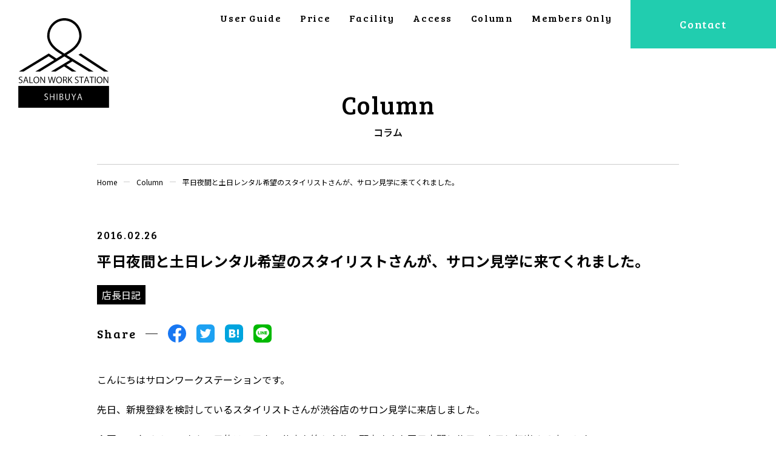

--- FILE ---
content_type: text/html; charset=UTF-8
request_url: https://s-work.jp/column/2016/02/26/post-3599/
body_size: 36330
content:
<!DOCTYPE html>
<html lang="ja">
<head prefix="og: http://ogp.me/ns#">
<meta charset="UTF-8">
<meta name="format-detection" content="telephone=no">
<meta name="viewport" content="width=device-width,initial-scale=1.0,minimum-scale=1.0">
<!-- Google Tag Manager -->
<script>(function(w,d,s,l,i){w[l]=w[l]||[];w[l].push({'gtm.start':
new Date().getTime(),event:'gtm.js'});var f=d.getElementsByTagName(s)[0],
j=d.createElement(s),dl=l!='dataLayer'?'&l='+l:'';j.async=true;j.src=
'https://www.googletagmanager.com/gtm.js?id='+i+dl;f.parentNode.insertBefore(j,f);
})(window,document,'script','dataLayer','GTM-PQHGCD2');</script>
<!-- End Google Tag Manager -->
<link rel="profile" href="https://gmpg.org/xfn/11">
<link href="https://fonts.googleapis.com/css2?family=Bree+Serif&family=Noto+Sans+JP:wght@400;500;700&display=swap" rel="stylesheet">
<meta property="og:title" content="平日夜間と土日レンタル希望のスタイリストさんが、サロン見学に来てくれました。">
<meta property="og:type" content="article">
<meta property="og:url" content="https://s-work.jp/column/2016/02/26/post-3599/">
<meta property="og:image" content="https://s-work.jp/shibuya/wp-content/uploads/2016/02/img_2454.jpg">
<meta property="og:site_name" content="サロンワークステーション渋谷">
<meta property="og:locale" content="ja_JP">
<title>平日夜間と土日レンタル希望のスタイリストさんが、サロン見学に来てくれました。 | サロンワークステーション渋谷</title>
<link rel='dns-prefetch' href='//s.w.org' />
		<script type="text/javascript">
			window._wpemojiSettings = {"baseUrl":"https:\/\/s.w.org\/images\/core\/emoji\/13.0.0\/72x72\/","ext":".png","svgUrl":"https:\/\/s.w.org\/images\/core\/emoji\/13.0.0\/svg\/","svgExt":".svg","source":{"concatemoji":"https:\/\/s-work.jp\/shibuya\/wp-includes\/js\/wp-emoji-release.min.js?ver=5.5.17"}};
			!function(e,a,t){var n,r,o,i=a.createElement("canvas"),p=i.getContext&&i.getContext("2d");function s(e,t){var a=String.fromCharCode;p.clearRect(0,0,i.width,i.height),p.fillText(a.apply(this,e),0,0);e=i.toDataURL();return p.clearRect(0,0,i.width,i.height),p.fillText(a.apply(this,t),0,0),e===i.toDataURL()}function c(e){var t=a.createElement("script");t.src=e,t.defer=t.type="text/javascript",a.getElementsByTagName("head")[0].appendChild(t)}for(o=Array("flag","emoji"),t.supports={everything:!0,everythingExceptFlag:!0},r=0;r<o.length;r++)t.supports[o[r]]=function(e){if(!p||!p.fillText)return!1;switch(p.textBaseline="top",p.font="600 32px Arial",e){case"flag":return s([127987,65039,8205,9895,65039],[127987,65039,8203,9895,65039])?!1:!s([55356,56826,55356,56819],[55356,56826,8203,55356,56819])&&!s([55356,57332,56128,56423,56128,56418,56128,56421,56128,56430,56128,56423,56128,56447],[55356,57332,8203,56128,56423,8203,56128,56418,8203,56128,56421,8203,56128,56430,8203,56128,56423,8203,56128,56447]);case"emoji":return!s([55357,56424,8205,55356,57212],[55357,56424,8203,55356,57212])}return!1}(o[r]),t.supports.everything=t.supports.everything&&t.supports[o[r]],"flag"!==o[r]&&(t.supports.everythingExceptFlag=t.supports.everythingExceptFlag&&t.supports[o[r]]);t.supports.everythingExceptFlag=t.supports.everythingExceptFlag&&!t.supports.flag,t.DOMReady=!1,t.readyCallback=function(){t.DOMReady=!0},t.supports.everything||(n=function(){t.readyCallback()},a.addEventListener?(a.addEventListener("DOMContentLoaded",n,!1),e.addEventListener("load",n,!1)):(e.attachEvent("onload",n),a.attachEvent("onreadystatechange",function(){"complete"===a.readyState&&t.readyCallback()})),(n=t.source||{}).concatemoji?c(n.concatemoji):n.wpemoji&&n.twemoji&&(c(n.twemoji),c(n.wpemoji)))}(window,document,window._wpemojiSettings);
		</script>
		<style type="text/css">
img.wp-smiley,
img.emoji {
	display: inline !important;
	border: none !important;
	box-shadow: none !important;
	height: 1em !important;
	width: 1em !important;
	margin: 0 .07em !important;
	vertical-align: -0.1em !important;
	background: none !important;
	padding: 0 !important;
}
</style>
	<link rel='stylesheet' id='wp-block-library-css'  href='https://s-work.jp/shibuya/wp-includes/css/dist/block-library/style.min.css?ver=5.5.17' type='text/css' media='all' />
<link rel='stylesheet' id='swpm.common-css'  href='https://s-work.jp/shibuya/wp-content/plugins/simple-membership/css/swpm.common.css?ver=4.5.7' type='text/css' media='all' />
<link rel='stylesheet' id='this_style-css'  href='https://s-work.jp/shibuya/wp-content/themes/swss/style.css?ver=5.5.17' type='text/css' media='all' />
<link rel="https://api.w.org/" href="https://s-work.jp/wp-json/" /><link rel="alternate" type="application/json" href="https://s-work.jp/wp-json/wp/v2/posts/3599" /><link rel="EditURI" type="application/rsd+xml" title="RSD" href="https://s-work.jp/shibuya/xmlrpc.php?rsd" />
<link rel="wlwmanifest" type="application/wlwmanifest+xml" href="https://s-work.jp/shibuya/wp-includes/wlwmanifest.xml" /> 
<link rel='prev' title='原宿竹下通りに新店舗を準備中｜竹下口から徒歩３分｜募集を締め切りました。' href='https://s-work.jp/column/2016/01/18/post-3518/' />
<link rel='next' title='店舗は街から遠からず、ちかすぎず。朝日が差し込む場所が良くて。' href='https://s-work.jp/column/2016/02/27/post-3605/' />
<meta name="generator" content="WordPress 5.5.17" />
<link rel="canonical" href="https://s-work.jp/column/2016/02/26/post-3599/" />
<link rel='shortlink' href='https://s-work.jp/?p=3599' />
<link rel="alternate" type="application/json+oembed" href="https://s-work.jp/wp-json/oembed/1.0/embed?url=https%3A%2F%2Fs-work.jp%2Fcolumn%2F2016%2F02%2F26%2Fpost-3599%2F" />
<link rel="alternate" type="text/xml+oembed" href="https://s-work.jp/wp-json/oembed/1.0/embed?url=https%3A%2F%2Fs-work.jp%2Fcolumn%2F2016%2F02%2F26%2Fpost-3599%2F&#038;format=xml" />
<link rel="icon" href="https://s-work.jp/shibuya/wp-content/uploads/2020/01/cropped-swslogo_300_250-32x32.gif" sizes="32x32" />
<link rel="icon" href="https://s-work.jp/shibuya/wp-content/uploads/2020/01/cropped-swslogo_300_250-192x192.gif" sizes="192x192" />
<link rel="apple-touch-icon" href="https://s-work.jp/shibuya/wp-content/uploads/2020/01/cropped-swslogo_300_250-180x180.gif" />
<meta name="msapplication-TileImage" content="https://s-work.jp/shibuya/wp-content/uploads/2020/01/cropped-swslogo_300_250-270x270.gif" />
</head>
<body>
<!-- Google Tag Manager (noscript) -->
<noscript><iframe src="https://www.googletagmanager.com/ns.html?id=GTM-PQHGCD2"
height="0" width="0" style="display:none;visibility:hidden"></iframe></noscript>
<!-- End Google Tag Manager (noscript) -->
<header class="header">
    <div id="header_logo" class="header_logo">
    <a href="https://s-work.jp/"><img src="https://s-work.jp/shibuya/wp-content/themes/swss/img/logo.svg" alt="SALON WORK STATION SHIBUYA"></a>
  </div>
  <nav id="nav" class="nav-header">
    <div id="toggle_btn" class="toggle_btn">
      <div id="toggle" class="toggle"><span></span></div>
    </div>
    <div id="toggle_menu" class="toggle_menu">
          <ul>
        <li><a href="https://s-work.jp/user-guide/">User Guide</a></li>
        <li><a href="https://s-work.jp/price/">Price</a></li>
        <li><a href="https://s-work.jp/facility/">Facility</a></li>
        <li><a href="https://s-work.jp/access/">Access</a></li>
        <li><a href="https://s-work.jp/column/">Column</a></li>
        <li><a href="https://s-work.jp/member/">Members Only</a></li>
        <li class="contact"><a href="https://s-work.jp/contact/">Contact</a></li>
      </ul>
          </div>
  </nav>
</header>

<main class="main">
<article>

  <div class="inner">
  <div class="inner_sp">
    <div class="ttl-page">
      <span class="b">Column</span>
      <span class="s">コラム</span>
    </div>
<aside class="breadcrumbs">
<ul>
  <li><a href="https://s-work.jp/">Home</a></li>
  <li><a href="https://s-work.jp/column/">Column</a></li>
  <li><a href="https://s-work.jp/column/2016/02/26/post-3599/">平日夜間と土日レンタル希望のスタイリストさんが、サロン見学に来てくれました。</a></li>
</ul>
</aside>
<script type="application/ld+json">
{
  "@context": "http://schema.org",
  "@type": "BreadcrumbList",
  "itemListElement":[
  {
    "@type": "ListItem",
    "position": 1,
    "item":
    {
      "@id": "https://s-work.jp/",
      "name": "Home"
    }
  },  {
    "@type": "ListItem",
    "position": 2,
    "item":
    {
      "@id": "https://s-work.jp/column/",
      "name": "Column"
    }
  },  {
    "@type": "ListItem",
    "position": 3,
    "item":
    {
      "@id": "https://s-work.jp/column/2016/02/26/post-3599/",
      "name": "平日夜間と土日レンタル希望のスタイリストさんが、サロン見学に来てくれました。"
    }
  }]
}
</script>  </div>
  </div>
<div class="inner">
  <div class="inner_sp">

        <div class="lead-column">
          <div class="date-column">
            <time datetime="2016-02-26">2016.02.26</time>
          </div>
          <h1 class="ttl_column">平日夜間と土日レンタル希望のスタイリストさんが、サロン見学に来てくれました。</h1>
          <div class="column_terms">
                        <div class="column_category">
              <ul class="post-categories">
	<li><a href="https://s-work.jp/column/category/%e5%ba%97%e9%95%b7%e6%97%a5%e8%a8%98/" rel="category tag">店長日記</a></li></ul>            </div>
                                  </div>
        </div>

<div class="share-before">
  <ul id="snsLink" class="sns_link">
    <li class="ttl-share">Share</li>
    <li id="btnFacebook" class="sns_btn facebook">
      <div data-href="https://s-work.jp/" data-mobile-iframe="true"><a href="https://www.facebook.com/sharer/sharer.php?u=https%3a%2f%2fs-work%2ejp%2f&amp;src=sdkpreparse" onClick="window.open((decodeURI(this.href)), 'sharewindow', 'width=650, height=470, personalbar=0, toolbar=0, scrollbars=1, sizable=1'); return false;" rel="noopener noreferrer"><span><img src="https://s-work.jp/shibuya/wp-content/themes/swss/img/sns/share_facebook.svg" alt="facebook"></span></a></div>
    </li>
    <li id="btnTwitter" class="sns_btn twitter">
      <a href="https://twitter.com/share?text=サロンワークステーション&url=https://s-work.jp/" onClick="window.open(encodeURI(decodeURI(this.href)), 'sharewindow', 'width=650, height=470, personalbar=0, toolbar=0, scrollbars=1, sizable=1'); return false;" rel="nofollow" class="twitter-link" rel="noopener noreferrer"><span><img src="https://s-work.jp/shibuya/wp-content/themes/swss/img/sns/share_twitter.svg" alt="Twitter"></span></a>
    </li>
    <li id="btnHatebu" class="sns_btn hatebu">
      <a href="http://b.hatena.ne.jp/add?url=https://s-work.jp/" onClick="window.open(encodeURI(decodeURI(this.href)), 'sharewindow', 'width=650, height=470, personalbar=0, toolbar=0, scrollbars=1, sizable=1'); return false;" rel="noopener noreferrer"><span><img src="https://s-work.jp/shibuya/wp-content/themes/swss/img/sns/share_hatenabookmark.svg" alt="はてなブックマーク"></span></a>
    </li>
    <li id="btnLine" class="sns_btn line">
      <a href="https://social-plugins.line.me/lineit/share?url=https://s-work.jp/" onClick="window.open(encodeURI(decodeURI(this.href)), 'sharewindow', 'width=650, height=470, personalbar=0, toolbar=0, scrollbars=1, sizable=1'); return false;" rel="noopener noreferrer"><span><img src="https://s-work.jp/shibuya/wp-content/themes/swss/img/sns/share_line.svg" alt=""></span></a>
    </li>
  </ul>
</div>

<div class="contents-single">
<p>こんにちはサロンワークステーションです。</p>
<p>先日、新規登録を検討しているスタイリストさんが渋谷店のサロン見学に来店しました。</p>
<p>今回のスタイリストさんの目的は、日中の仕事を終えた後、顧客さまを平日夜間と休日の土日に担当する事でした。</p>
<p>レンタル美容室なので、顧客さまから予約が入った時に席を確保して、気軽にダブルワークが行えます。</p>
<p>今回のような利用目的は、サロンワークステーションの時間でレンタルできる特徴がぴったりです。</p>
<p>スタイリストさんの利用目的は様々な場面が考えられますが、サロンワーク場所探しで困っていたら、お気軽にご相談ください！</p>
<p>&#8212;&#8212;&#8212;&#8212;&#8212;&#8212;&#8212;&#8212;&#8212;&#8212;</p>
<p>【サロンワークの予約受付中です！】</p>
<p>はじめてサロンを使用するスタイリストさんは、<a href="https://s-work.jp/shibuya/page-154/">お申し込みページから会員登録</a>をお願いします！</p>
<p>◇サロン使用料３０分７５０円（税別）◇</p>
<p>〒150-0041<br />
東京都渋谷区神南1-3-2不二ビル５階<br />
TEL 03-6809-0385</p>
<p>open: 10:00～<br />
last order: ～19:00<br />
close: 火曜日</p>
</div>

<div class="share-after">
  <ul id="snsLink" class="sns_link">
    <li class="ttl-share">Share</li>
    <li id="btnFacebook" class="sns_btn facebook">
      <div data-href="https://s-work.jp/" data-mobile-iframe="true"><a href="https://www.facebook.com/sharer/sharer.php?u=https%3a%2f%2fs-work%2ejp%2f&amp;src=sdkpreparse" onClick="window.open((decodeURI(this.href)), 'sharewindow', 'width=650, height=470, personalbar=0, toolbar=0, scrollbars=1, sizable=1'); return false;" rel="noopener noreferrer"><span><img src="https://s-work.jp/shibuya/wp-content/themes/swss/img/sns/share_facebook.svg" alt="facebook"></span></a></div>
    </li>
    <li id="btnTwitter" class="sns_btn twitter">
      <a href="https://twitter.com/share?text=サロンワークステーション&url=https://s-work.jp/" onClick="window.open(encodeURI(decodeURI(this.href)), 'sharewindow', 'width=650, height=470, personalbar=0, toolbar=0, scrollbars=1, sizable=1'); return false;" rel="nofollow" class="twitter-link" rel="noopener noreferrer"><span><img src="https://s-work.jp/shibuya/wp-content/themes/swss/img/sns/share_twitter.svg" alt="Twitter"></span></a>
    </li>
    <li id="btnHatebu" class="sns_btn hatebu">
      <a href="http://b.hatena.ne.jp/add?url=https://s-work.jp/" onClick="window.open(encodeURI(decodeURI(this.href)), 'sharewindow', 'width=650, height=470, personalbar=0, toolbar=0, scrollbars=1, sizable=1'); return false;" rel="noopener noreferrer"><span><img src="https://s-work.jp/shibuya/wp-content/themes/swss/img/sns/share_hatenabookmark.svg" alt="はてなブックマーク"></span></a>
    </li>
    <li id="btnLine" class="sns_btn line">
      <a href="https://social-plugins.line.me/lineit/share?url=https://s-work.jp/" onClick="window.open(encodeURI(decodeURI(this.href)), 'sharewindow', 'width=650, height=470, personalbar=0, toolbar=0, scrollbars=1, sizable=1'); return false;" rel="noopener noreferrer"><span><img src="https://s-work.jp/shibuya/wp-content/themes/swss/img/sns/share_line.svg" alt=""></span></a>
    </li>
  </ul>
</div>

</div>
</div>
</article>
  <aside class="sec-related">
    <div class="inner">
      <div class="inner_sp">
        <h3 class="ttl-aside">Related Article</h3>
        <ul class="list-column">
              <li>
          <article>
            <div class="item_column_img"><a href="https://s-work.jp/column/2015/12/16/post-3451/">
          <img width="1024" height="683" src="https://s-work.jp/shibuya/wp-content/uploads/2015/12/PC160025.jpg" class="attachment-post-thumbnail size-post-thumbnail wp-post-image" alt="" loading="lazy" srcset="https://s-work.jp/shibuya/wp-content/uploads/2015/12/PC160025.jpg 1024w, https://s-work.jp/shibuya/wp-content/uploads/2015/12/PC160025-300x200.jpg 300w" sizes="(max-width: 1024px) 100vw, 1024px" />            </a></div>
            <h2 class="item_column_ttl"><a href="https://s-work.jp/column/2015/12/16/post-3451/">本日は６名のスタイリストさんに使っていただきました｜セット面を追加しました。</a></h2>
            <div class="date-column">2015.12.16</div>
            <p class="item_column_txt">こんにちはサロンワークステーションです。 本日は６名のスタイリストさんに使ってい…</p>
          </article>
        </li>
                  <li>
          <article>
            <div class="item_column_img"><a href="https://s-work.jp/column/2014/09/29/post-1449/">
          <img width="1024" height="680" src="https://s-work.jp/shibuya/wp-content/uploads/2014/09/140722_124.jpg" class="attachment-post-thumbnail size-post-thumbnail wp-post-image" alt="" loading="lazy" srcset="https://s-work.jp/shibuya/wp-content/uploads/2014/09/140722_124.jpg 1024w, https://s-work.jp/shibuya/wp-content/uploads/2014/09/140722_124-300x199.jpg 300w" sizes="(max-width: 1024px) 100vw, 1024px" />            </a></div>
            <h2 class="item_column_ttl"><a href="https://s-work.jp/column/2014/09/29/post-1449/">プライベート感ある面貸し美容室だから出来ること</a></h2>
            <div class="date-column">2014.09.29</div>
            <p class="item_column_txt">美容師が自然と集まった面貸し美容室です。 静かに担当したいお客様や、雰囲気を大事…</p>
          </article>
        </li>
                  <li>
          <article>
            <div class="item_column_img"><a href="https://s-work.jp/column/2015/11/28/post-3400/">
          <img width="1632" height="1224" src="https://s-work.jp/shibuya/wp-content/uploads/2015/11/FullSizeRender.jpg" class="attachment-post-thumbnail size-post-thumbnail wp-post-image" alt="" loading="lazy" srcset="https://s-work.jp/shibuya/wp-content/uploads/2015/11/FullSizeRender.jpg 1632w, https://s-work.jp/shibuya/wp-content/uploads/2015/11/FullSizeRender-300x225.jpg 300w, https://s-work.jp/shibuya/wp-content/uploads/2015/11/FullSizeRender-1024x768.jpg 1024w" sizes="(max-width: 1632px) 100vw, 1632px" />            </a></div>
            <h2 class="item_column_ttl"><a href="https://s-work.jp/column/2015/11/28/post-3400/">スタイリストさんから差し入れを分けてもらいました。それにしても、、。これってなに？</a></h2>
            <div class="date-column">2015.11.28</div>
            <p class="item_column_txt">こんにちはサロンワークステーションです。 本日の営業は５名のスタイリストさんに使…</p>
          </article>
        </li>
                  </ul>
      </div>
    </div>
  </aside>
    <aside class="sec-tags">
  <div class="inner">
    <div class="inner_sp">
      <h3 class="ttl-aside">Tag</h3>
      <div class="column_tag_box">
	<li class="cat-item cat-item-168"><a href="https://s-work.jp/column/tag/alsok%e9%98%b2%e7%8a%af%e3%82%b7%e3%82%b9%e3%83%86%e3%83%a0/">ALSOK防犯システム</a>
</li>
	<li class="cat-item cat-item-126"><a href="https://s-work.jp/column/tag/n/">N.</a>
</li>
	<li class="cat-item cat-item-117"><a href="https://s-work.jp/column/tag/%e3%82%a2%e3%83%aa%e3%83%9f%e3%83%8e/">アリミノ</a>
</li>
	<li class="cat-item cat-item-177"><a href="https://s-work.jp/column/tag/%e3%82%a2%e3%83%ab%e3%82%bd%e3%83%83%e3%82%af/">アルソック</a>
</li>
	<li class="cat-item cat-item-170"><a href="https://s-work.jp/column/tag/%e3%82%a4%e3%83%b3%e3%83%9c%e3%82%a4%e3%82%b9%e5%88%b6%e5%ba%a6/">インボイス制度</a>
</li>
	<li class="cat-item cat-item-72"><a href="https://s-work.jp/column/tag/%e3%82%ab%e3%83%a9%e3%83%bc%e5%89%a4/">カラー剤</a>
</li>
	<li class="cat-item cat-item-174"><a href="https://s-work.jp/column/tag/%e3%82%ad%e3%83%a3%e3%83%a9%e3%83%87%e3%82%b3/">キャラデコ</a>
</li>
	<li class="cat-item cat-item-106"><a href="https://s-work.jp/column/tag/%e3%82%ad%e3%83%a3%e3%83%a9%e3%83%87%e3%82%b3%e3%83%9f%e3%83%a5%e3%82%bc%e3%83%aa%e3%82%a2/">キャラデコミュゼリア</a>
</li>
	<li class="cat-item cat-item-119"><a href="https://s-work.jp/column/tag/%e3%82%af%e3%83%aa%e3%82%b9%e3%82%bf%e3%83%a9%e3%82%a4%e3%82%b8%e3%83%b3%e3%82%b0%e3%82%b9%e3%83%88%e3%83%ac%e3%83%bc%e3%83%88/">クリスタライジングストレート</a>
</li>
	<li class="cat-item cat-item-148"><a href="https://s-work.jp/column/tag/%e3%82%b3%e3%82%b9%e3%83%a1%e3%82%ab%e3%83%bc%e3%83%ab/">コスメカール</a>
</li>
	<li class="cat-item cat-item-118"><a href="https://s-work.jp/column/tag/%e3%82%b3%e3%82%b9%e3%83%a1%e3%82%af%e3%83%aa%e3%83%bc%e3%83%a0/">コスメクリーム</a>
</li>
	<li class="cat-item cat-item-123"><a href="https://s-work.jp/column/tag/%e3%82%b3%e3%83%ad%e3%83%8a%e3%82%a6%e3%82%a4%e3%83%ab%e3%82%b9%e6%84%9f%e6%9f%93%e9%98%b2%e6%ad%a2%e5%af%be%e7%ad%96/">コロナウイルス感染防止対策</a>
</li>
	<li class="cat-item cat-item-135"><a href="https://s-work.jp/column/tag/%e3%82%b5%e3%83%8b%e3%83%bc%e3%83%97%e3%83%ac%e3%82%a4%e3%82%b9/">サニープレイス</a>
</li>
	<li class="cat-item cat-item-75"><a href="https://s-work.jp/column/tag/%e3%82%b5%e3%83%ad%e3%83%b3%e3%83%af%e3%83%bc%e3%82%af/">サロンワーク</a>
</li>
	<li class="cat-item cat-item-66"><a href="https://s-work.jp/column/tag/%e3%82%b5%e3%83%ad%e3%83%b3%e3%83%af%e3%83%bc%e3%82%af%e3%82%b9%e3%83%9a%e3%83%bc%e3%82%b9/">サロンワークスペース</a>
</li>
	<li class="cat-item cat-item-153"><a href="https://s-work.jp/column/tag/%e3%82%b5%e3%83%ad%e3%83%b3%e8%bf%91%e3%81%8f%e3%81%ae%e3%82%ab%e3%83%95%e3%82%a7/">サロン近くのカフェ</a>
</li>
	<li class="cat-item cat-item-138"><a href="https://s-work.jp/column/tag/%e3%82%b5%e3%83%ad%e3%83%b3%e9%80%80%e7%a4%be/">サロン退社</a>
</li>
	<li class="cat-item cat-item-96"><a href="https://s-work.jp/column/tag/%e3%82%b7%e3%82%a7%e3%82%a2%e3%82%b5%e3%83%ad%e3%83%b3/">シェアサロン</a>
</li>
	<li class="cat-item cat-item-86"><a href="https://s-work.jp/column/tag/%e3%82%b7%e3%82%a7%e3%82%a2%e3%83%aa%e3%83%b3%e3%82%b0%e3%82%b5%e3%83%ad%e3%83%b3/">シェアリングサロン</a>
</li>
	<li class="cat-item cat-item-95"><a href="https://s-work.jp/column/tag/%e3%82%b7%e3%82%a7%e3%82%a2%e7%be%8e%e5%ae%b9%e5%ae%a4/">シェア美容室</a>
</li>
	<li class="cat-item cat-item-76"><a href="https://s-work.jp/column/tag/%e3%82%b7%e3%83%a3%e3%83%b3%e3%83%97%e3%83%bc%e5%8f%b0/">シャンプー台</a>
</li>
	<li class="cat-item cat-item-67"><a href="https://s-work.jp/column/tag/%e3%82%b9%e3%82%bf%e3%82%a4%e3%83%aa%e3%82%b9%e3%83%88/">スタイリスト</a>
</li>
	<li class="cat-item cat-item-172"><a href="https://s-work.jp/column/tag/%e3%82%b9%e3%82%bf%e3%82%a4%e3%83%aa%e3%82%b9%e3%83%88%e5%8b%9f%e9%9b%86/">スタイリスト募集</a>
</li>
	<li class="cat-item cat-item-134"><a href="https://s-work.jp/column/tag/%e3%82%b9%e3%82%bf%e3%82%a4%e3%83%aa%e3%83%b3%e3%82%b0%e3%82%bb%e3%83%a9%e3%83%a0/">スタイリングセラム</a>
</li>
	<li class="cat-item cat-item-114"><a href="https://s-work.jp/column/tag/%e3%82%b9%e3%83%88%e3%83%ac%e3%83%bc%e3%83%88%e3%82%a2%e3%82%a4%e3%83%ad%e3%83%b3/">ストレートアイロン</a>
</li>
	<li class="cat-item cat-item-116"><a href="https://s-work.jp/column/tag/%e3%82%b9%e3%83%88%e3%83%ac%e3%83%bc%e3%83%88%e5%89%a4/">ストレート剤</a>
</li>
	<li class="cat-item cat-item-68"><a href="https://s-work.jp/column/tag/%e3%82%bb%e3%83%83%e3%83%88%e9%9d%a2/">セット面</a>
</li>
	<li class="cat-item cat-item-64"><a href="https://s-work.jp/column/tag/%e3%82%bf%e3%82%ab%e3%83%a9%e3%83%99%e3%83%ab%e3%83%a2%e3%83%b3%e3%83%88/">タカラベルモント</a>
</li>
	<li class="cat-item cat-item-152"><a href="https://s-work.jp/column/tag/%e3%83%80%e3%83%96%e3%83%ab%e3%82%ab%e3%83%a9%e3%83%bc/">ダブルカラー</a>
</li>
	<li class="cat-item cat-item-151"><a href="https://s-work.jp/column/tag/%e3%83%87%e3%82%b6%e3%82%a4%e3%83%b3%e3%82%ab%e3%83%a9%e3%83%bc/">デザインカラー</a>
</li>
	<li class="cat-item cat-item-129"><a href="https://s-work.jp/column/tag/%e3%83%87%e3%83%9f/">デミ</a>
</li>
	<li class="cat-item cat-item-133"><a href="https://s-work.jp/column/tag/%e3%83%8a%e3%83%81%e3%83%a5%e3%83%a9%e3%83%ab%e3%83%90%e3%83%bc%e3%83%a0/">ナチュラルバーム</a>
</li>
	<li class="cat-item cat-item-125"><a href="https://s-work.jp/column/tag/%e3%83%8a%e3%83%97%e3%83%a9/">ナプラ</a>
</li>
	<li class="cat-item cat-item-124"><a href="https://s-work.jp/column/tag/%e3%83%8d%e3%83%83%e3%83%88%e3%83%90%e3%83%b3%e3%82%ad%e3%83%b3%e3%82%b0/">ネットバンキング</a>
</li>
	<li class="cat-item cat-item-73"><a href="https://s-work.jp/column/tag/%e3%83%91%e3%83%bc%e3%83%9e%e5%89%a4/">パーマ剤</a>
</li>
	<li class="cat-item cat-item-110"><a href="https://s-work.jp/column/tag/%e3%83%95%e3%82%a3%e3%83%a8%e3%83%bc%e3%83%ac/">フィヨーレ</a>
</li>
	<li class="cat-item cat-item-149"><a href="https://s-work.jp/column/tag/%e3%83%97%e3%83%a9%e3%82%a4%e3%82%a2/">プライア</a>
</li>
	<li class="cat-item cat-item-78"><a href="https://s-work.jp/column/tag/%e3%83%95%e3%83%a9%e3%83%af%e3%83%bc%e3%82%a2%e3%83%ac%e3%83%b3%e3%82%b8%e3%83%a1%e3%83%b3%e3%83%88/">フラワーアレンジメント</a>
</li>
	<li class="cat-item cat-item-97"><a href="https://s-work.jp/column/tag/%e3%83%95%e3%83%aa%e3%83%bc%e3%83%a9%e3%83%b3%e3%82%b9%e7%be%8e%e5%ae%b9%e5%b8%ab/">フリーランス美容師</a>
</li>
	<li class="cat-item cat-item-132"><a href="https://s-work.jp/column/tag/%e3%83%9d%e3%83%aa%e3%83%83%e3%82%b7%e3%83%a5%e3%82%aa%e3%82%a4%e3%83%ab/">ポリッシュオイル</a>
</li>
	<li class="cat-item cat-item-156"><a href="https://s-work.jp/column/tag/%e3%81%be%e3%82%93%e5%bb%b6%e9%98%b2%e6%ad%a2%e6%8e%aa%e7%bd%ae/">まん延防止措置</a>
</li>
	<li class="cat-item cat-item-127"><a href="https://s-work.jp/column/tag/%e3%83%9f%e3%83%ab%e3%83%9c%e3%83%b3/">ミルボン</a>
</li>
	<li class="cat-item cat-item-128"><a href="https://s-work.jp/column/tag/%e3%83%ab%e3%83%99%e3%83%ab/">ルベル</a>
</li>
	<li class="cat-item cat-item-142"><a href="https://s-work.jp/column/tag/%e4%b8%80%e6%99%82%e6%94%af%e6%8f%b4%e9%87%91/">一時支援金</a>
</li>
	<li class="cat-item cat-item-143"><a href="https://s-work.jp/column/tag/%e4%b8%80%e6%99%82%e6%94%af%e6%8f%b4%e9%87%91%e7%94%b3%e8%ab%8b/">一時支援金申請</a>
</li>
	<li class="cat-item cat-item-105"><a href="https://s-work.jp/column/tag/%e4%b8%ad%e9%87%8e%e8%a3%bd%e8%96%ac/">中野製薬</a>
</li>
	<li class="cat-item cat-item-109"><a href="https://s-work.jp/column/tag/%e4%ba%88%e7%b4%84%e6%99%82%e9%96%93%ef%bc%91%ef%bc%95%e5%88%86%e7%84%a1%e6%96%99%e3%82%b5%e3%83%bc%e3%83%93%e3%82%b9/">予約時間１５分無料サービス</a>
</li>
	<li class="cat-item cat-item-104"><a href="https://s-work.jp/column/tag/%e5%80%8b%e4%ba%ba%e4%ba%8b%e6%a5%ad%e4%b8%bb/">個人事業主</a>
</li>
	<li class="cat-item cat-item-130"><a href="https://s-work.jp/column/tag/%e5%80%8b%e4%ba%ba%e4%bb%95%e5%85%a5/">個人仕入</a>
</li>
	<li class="cat-item cat-item-122"><a href="https://s-work.jp/column/tag/%e5%88%9d%e6%9c%9f%e8%b2%bb%e7%94%a8/">初期費用</a>
</li>
	<li class="cat-item cat-item-51"><a href="https://s-work.jp/column/tag/%e5%8e%9f%e5%ae%bf/">原宿</a>
</li>
	<li class="cat-item cat-item-165"><a href="https://s-work.jp/column/tag/%e5%8f%8e%e6%94%af%e6%94%b9%e5%96%84/">収支改善</a>
</li>
	<li class="cat-item cat-item-167"><a href="https://s-work.jp/column/tag/%e5%95%86%e5%93%81%e7%b4%b9%e4%bb%8b/">商品紹介</a>
</li>
	<li class="cat-item cat-item-85"><a href="https://s-work.jp/column/tag/%e5%a5%91%e7%b4%84%e5%86%85%e5%ae%b9/">契約内容</a>
</li>
	<li class="cat-item cat-item-161"><a href="https://s-work.jp/column/tag/%e5%b0%8f%e8%a6%8f%e6%a8%a1%e4%ba%8b%e6%a5%ad%e8%80%85%e6%8c%81%e7%b6%9a%e5%8c%96%e8%a3%9c%e5%8a%a9%e9%87%91/">小規模事業者持続化補助金</a>
</li>
	<li class="cat-item cat-item-103"><a href="https://s-work.jp/column/tag/%e5%b0%8f%e8%a6%8f%e6%a8%a1%e4%ba%8b%e6%a5%ad%e8%80%85%e6%8c%81%e7%b6%9a%e5%8c%96%e8%a3%9c%e5%8a%a9%e9%87%91%e3%82%b3%e3%83%ad%e3%83%8a%e7%89%b9%e5%88%a5%e5%af%be%e5%bf%9c%e5%9e%8b/">小規模事業者持続化補助金コロナ特別対応型</a>
</li>
	<li class="cat-item cat-item-163"><a href="https://s-work.jp/column/tag/%e5%ba%97%e9%95%b7%e6%97%a5%e8%a8%98/">店長日記</a>
</li>
	<li class="cat-item cat-item-69"><a href="https://s-work.jp/column/tag/%e6%84%9f%e6%9f%93%e9%98%b2%e6%ad%a2%e5%af%be%e7%ad%96/">感染防止対策</a>
</li>
	<li class="cat-item cat-item-158"><a href="https://s-work.jp/column/tag/%e6%94%af%e6%8f%b4%e9%87%91/">支援金</a>
</li>
	<li class="cat-item cat-item-74"><a href="https://s-work.jp/column/tag/%e6%96%99%e9%87%91%e3%81%ab%e3%81%a4%e3%81%84%e3%81%a6/">料金について</a>
</li>
	<li class="cat-item cat-item-99"><a href="https://s-work.jp/column/tag/%e6%99%82%e9%96%93%e5%88%b6/">時間制</a>
</li>
	<li class="cat-item cat-item-155"><a href="https://s-work.jp/column/tag/%e6%9c%88%e6%99%82%e6%94%af%e6%8f%b4%e9%87%91/">月時支援金</a>
</li>
	<li class="cat-item cat-item-157"><a href="https://s-work.jp/column/tag/%e6%9c%88%e6%ac%a1%e6%94%af%e6%8f%b4%e9%87%91/">月次支援金</a>
</li>
	<li class="cat-item cat-item-84"><a href="https://s-work.jp/column/tag/%e6%9c%88%e9%a1%8d%e5%9b%ba%e5%ae%9a%e8%b2%bb%e7%94%a8/">月額固定費用</a>
</li>
	<li class="cat-item cat-item-82"><a href="https://s-work.jp/column/tag/%e6%9d%90%e6%96%99%e8%b2%bb/">材料費</a>
</li>
	<li class="cat-item cat-item-160"><a href="https://s-work.jp/column/tag/%e6%9d%b1%e4%ba%ac%e9%83%bd%e4%b8%ad%e5%b0%8f%e4%bc%81%e6%a5%ad%e8%80%85%e7%ad%89%e6%9c%88%e6%ac%a1%e6%94%af%e6%8f%b4%e9%87%91/">東京都中小企業者等月次支援金</a>
</li>
	<li class="cat-item cat-item-98"><a href="https://s-work.jp/column/tag/%e6%ad%a9%e5%90%88%e5%88%b6/">歩合制</a>
</li>
	<li class="cat-item cat-item-171"><a href="https://s-work.jp/column/tag/%e6%b6%88%e8%b2%bb%e7%a8%8e%e3%81%ae%e4%bb%95%e5%85%a5%e3%82%8c%e7%a8%8e%e9%a1%8d%e6%8e%a7%e9%99%a4%e6%96%b9%e5%bc%8f/">消費税の仕入れ税額控除方式</a>
</li>
	<li class="cat-item cat-item-50"><a href="https://s-work.jp/column/tag/%e6%b8%8b%e8%b0%b7/">渋谷</a>
</li>
	<li class="cat-item cat-item-81"><a href="https://s-work.jp/column/tag/%e7%b5%8c%e8%b2%bb/">経費</a>
</li>
	<li class="cat-item cat-item-146"><a href="https://s-work.jp/column/tag/%e7%b5%a6%e4%bb%98%e9%87%91/">給付金</a>
</li>
	<li class="cat-item cat-item-140"><a href="https://s-work.jp/column/tag/%e7%b7%8a%e6%80%a5%e4%ba%8b%e6%85%8b%e5%ae%a3%e8%a8%80/">緊急事態宣言</a>
</li>
	<li class="cat-item cat-item-120"><a href="https://s-work.jp/column/tag/%e7%b8%ae%e6%af%9b%e7%9f%af%e6%ad%a3/">縮毛矯正</a>
</li>
	<li class="cat-item cat-item-154"><a href="https://s-work.jp/column/tag/%e7%be%8e%e5%ae%b9%e5%ae%a4/">美容室</a>
</li>
	<li class="cat-item cat-item-162"><a href="https://s-work.jp/column/tag/%e7%be%8e%e5%ae%b9%e5%ae%a4%e7%b5%8c%e5%96%b6/">美容室経営</a>
</li>
	<li class="cat-item cat-item-144"><a href="https://s-work.jp/column/tag/%e7%be%8e%e5%ae%b9%e5%b8%ab/">美容師</a>
</li>
	<li class="cat-item cat-item-136"><a href="https://s-work.jp/column/tag/%e7%be%8e%e5%ae%b9%e6%9d%90%e6%96%99%e8%b2%a9%e5%a3%b2/">美容材料販売</a>
</li>
	<li class="cat-item cat-item-137"><a href="https://s-work.jp/column/tag/%e8%96%ac%e5%89%a4%e6%8f%90%e4%be%9b/">薬剤提供</a>
</li>
	<li class="cat-item cat-item-52"><a href="https://s-work.jp/column/tag/%e8%a1%a8%e5%8f%82%e9%81%93/">表参道</a>
</li>
	<li class="cat-item cat-item-145"><a href="https://s-work.jp/column/tag/%e8%a3%9c%e5%8a%a9%e4%ba%8b%e6%a5%ad/">補助事業</a>
</li>
	<li class="cat-item cat-item-159"><a href="https://s-work.jp/column/tag/%e8%a3%9c%e5%8a%a9%e9%87%91/">補助金</a>
</li>
	<li class="cat-item cat-item-101"><a href="https://s-work.jp/column/tag/%e8%a3%9c%e5%8a%a9%e9%87%91%e4%ba%8b%e6%a5%ad/">補助金事業</a>
</li>
	<li class="cat-item cat-item-121"><a href="https://s-work.jp/column/tag/%e8%b3%87%e7%94%9f%e5%a0%82/">資生堂</a>
</li>
	<li class="cat-item cat-item-139"><a href="https://s-work.jp/column/tag/%e9%80%80%e7%a4%be%e5%be%8c%e3%81%ae%e7%be%8e%e5%ae%b9%e5%b8%ab/">退社後の美容師</a>
</li>
	<li class="cat-item cat-item-141"><a href="https://s-work.jp/column/tag/%e9%80%80%e7%a4%be%e6%ba%96%e5%82%99/">退社準備</a>
</li>
	<li class="cat-item cat-item-176"><a href="https://s-work.jp/column/tag/%e9%98%b2%e7%8a%af%e3%82%b7%e3%82%b9%e3%83%86%e3%83%a0/">防犯システム</a>
</li>
	<li class="cat-item cat-item-80"><a href="https://s-work.jp/column/tag/%e9%9d%a2%e8%b2%b8%e3%81%97%e6%96%99%e9%87%91-2/">面貸し料金</a>
</li>
	<li class="cat-item cat-item-53"><a href="https://s-work.jp/column/tag/%e9%9d%a2%e8%b2%b8%e3%81%97%e7%be%8e%e5%ae%b9%e5%ae%a4/">面貸し美容室</a>
</li>
      </div>
    </div>
  </div>
</aside>

</div>
</div></main>


<footer class="footer">
  <div class="inner-footer">
    <div class="footer_blk">
      <div class="footer_logo">
        <a href="https://s-work.jp/"><img src="https://s-work.jp/shibuya/wp-content/themes/swss/img/logo.svg" alt="SALON WORK STATION SHIBUYA"></a>
      </div>
      <div class="footer_nav_blk">
        <nav class="nav-footer">
                  <ul>
            <li><a href="https://s-work.jp/user-guide/">User Guide</a></li>
            <li><a href="https://s-work.jp/price/">Price</a></li>
            <li><a href="https://s-work.jp/facility/">Facility</a></li>
            <li><a href="https://s-work.jp/access/">Access</a></li>
            <li><a href="https://s-work.jp/column/">Column</a></li>
            <li><a href="https://s-work.jp/member/">Members Only</a></li>
            <li><a href="https://s-work.jp/contact/">Contact</a></li>
          </ul>
                  </nav>
        <div class="footer_sns">
          <ul>
            <li><a href="https://twitter.com/swork428" target="_blank" rel="noopener noreferrer"><img src="https://s-work.jp/shibuya/wp-content/themes/swss/img/icon_twitter.svg" alt="twitter"></a></li>
            <li><a href="https://www.instagram.com/salonworkstation/" target="_blank" rel="noopener noreferrer"><img src="https://s-work.jp/shibuya/wp-content/themes/swss/img/icon_instagram.svg" alt="instagram"></a></li>
          </ul>
        </div>
        <div class="copyright">
          &copy; SALON WORK STATION SHIBUYA │ 東京渋谷面貸し美容室 
        </div>
      </div>
    </div>
  </div>
</footer>
<script type='text/javascript' src='https://s-work.jp/shibuya/wp-includes/js/dist/vendor/wp-polyfill.min.js?ver=7.4.4' id='wp-polyfill-js'></script>
<script type='text/javascript' id='wp-polyfill-js-after'>
( 'fetch' in window ) || document.write( '<script src="https://s-work.jp/shibuya/wp-includes/js/dist/vendor/wp-polyfill-fetch.min.js?ver=3.0.0"></scr' + 'ipt>' );( document.contains ) || document.write( '<script src="https://s-work.jp/shibuya/wp-includes/js/dist/vendor/wp-polyfill-node-contains.min.js?ver=3.42.0"></scr' + 'ipt>' );( window.DOMRect ) || document.write( '<script src="https://s-work.jp/shibuya/wp-includes/js/dist/vendor/wp-polyfill-dom-rect.min.js?ver=3.42.0"></scr' + 'ipt>' );( window.URL && window.URL.prototype && window.URLSearchParams ) || document.write( '<script src="https://s-work.jp/shibuya/wp-includes/js/dist/vendor/wp-polyfill-url.min.js?ver=3.6.4"></scr' + 'ipt>' );( window.FormData && window.FormData.prototype.keys ) || document.write( '<script src="https://s-work.jp/shibuya/wp-includes/js/dist/vendor/wp-polyfill-formdata.min.js?ver=3.0.12"></scr' + 'ipt>' );( Element.prototype.matches && Element.prototype.closest ) || document.write( '<script src="https://s-work.jp/shibuya/wp-includes/js/dist/vendor/wp-polyfill-element-closest.min.js?ver=2.0.2"></scr' + 'ipt>' );
</script>
<script type='text/javascript' id='contact-form-7-js-extra'>
/* <![CDATA[ */
var wpcf7 = {"api":{"root":"https:\/\/s-work.jp\/wp-json\/","namespace":"contact-form-7\/v1"}};
/* ]]> */
</script>
<script type='text/javascript' src='https://s-work.jp/shibuya/wp-content/plugins/contact-form-7/includes/js/index.js?ver=5.4.2' id='contact-form-7-js'></script>
<script type='text/javascript' src='https://s-work.jp/shibuya/wp-content/themes/swss/js/jquery.min.js?ver=3.5.1' id='jquery-js'></script>
<script type='text/javascript' src='https://s-work.jp/shibuya/wp-content/themes/swss/js/script.js?ver=1.0.0' id='this_script-js'></script>
<script type='text/javascript' src='https://s-work.jp/shibuya/wp-includes/js/wp-embed.min.js?ver=5.5.17' id='wp-embed-js'></script>
</body>
</html>


--- FILE ---
content_type: text/css
request_url: https://s-work.jp/shibuya/wp-content/themes/swss/style.css?ver=5.5.17
body_size: 41043
content:
@charset "utf-8";


/* *****************************************************
共通
****************************************************** */
html {
  font: 62.5%/1.6 'Noto Sans JP', "ヒラギノ角ゴ ProN W3", "Hiragino Kaku Gothic ProN","HiraKakuProN-W3", "メイリオ", Meiryo, "MS Pゴシック", "MS PGothic", sans-serif;
}
/*   font-family: 'Noto Serif JP,'Bree Serif''; */
body {
  font-size: 120%;
  font-size: 1.2rem;
  font-size: 3.6vw;/* 27px(750px BreakPoint) */
  color: #000;
  overflow-wrap: break-word;
}
html, body, h1, h2, h3, h4, h5, h6, p, figure {
  margin: 0;
  padding: 0;
  box-sizing: border-box;
}
h1, h2, h3, h4, h5, h6 {
  font-size: 100%;
  font-weight: bold;
}
ul, ol, li {
  margin: 0;
  padding: 0;
  list-style: none;
  box-sizing: border-box;
}
em {
  font-style: normal;
}
header, footer, main, nav, article, aside, section, div {
  display: block;
  box-sizing: border-box;
}
a {
  outline: none;
  text-decoration: none;
  transition: opacity .3s ease;
  color: #000;
}
img {
  display: block;
  max-width: 100%;
  height: auto;
  -webkit-backface-visibility: hidden;
  margin: auto;
  border: none;
}
select, input {
  padding: .1em;
  font-size: 100%;
  color: #000;
}
input[type='checkbox'] {
  margin: 0;
  padding: 0;
  background: none;
  border-radius: 0;
  outline: none;
  border: solid 1px #999;
  width: 1em;
  height: 1em;
  margin-right: .5em;
  vertical-align: middle;
}
select {
  outline: none;
  border: solid 1px #ccc;
}
input[type='date'],
textarea, button {
  font-family: 'Noto Sans JP', "ヒラギノ角ゴ ProN W3", "Hiragino Kaku Gothic ProN","HiraKakuProN-W3", "メイリオ", Meiryo, "MS Pゴシック", "MS PGothic", sans-serif;
}
input[type='text'],
input[type='email'],
input[type='password'],
input[type='tel'],
input[type='url'],
input[type='date'],
textarea {
  padding: 1em;
  box-sizing: border-box;
  -webkit-appearance: none;
  border-radius: 0;
  border: solid 1px #ccc;
}
input[type='text'],
input[type='email'],
input[type='password'],
input[type='tel'],
input[type='url'],
textarea {
  width: 100%;
}
input[type="submit"],
input[type="button"] {
  border-radius: 0;
  -webkit-box-sizing: content-box;
  -webkit-appearance: button;
  appearance: button;
  border: none;
  box-sizing: border-box;
  cursor: pointer;
  padding: 2em 1em;
  min-width: 53.33vw;
  box-sizing: border-box;
  background-color: #21cdaf;
  text-align: center;
  line-height: 1;
  font-family: 'Noto Sans JP', "ヒラギノ角ゴ ProN W3", "Hiragino Kaku Gothic ProN","HiraKakuProN-W3", "メイリオ", Meiryo, "MS Pゴシック", "MS PGothic", sans-serif;
  font-weight: bold;
  color: #fff;
  transition: all .3s ease;
}
input[type="submit"]::-webkit-search-decoration,
input[type="button"]::-webkit-search-decoration {
  display: none;
}
input[type="submit"]:focus,
input[type="button"]:focus {
  outline-offset: -2px;
}
[href^="tel:"] {
  text-decoration: none;
  color: #000;
}
.pc {
  display: none !important;
}
[class|=main] {
  padding-top: 28vw;
  min-height: 50vh;
}
[class|=inner] {
  width: 89.33%;
  margin: auto;
}
.inner_sp {
  width: 94%;
  margin: auto;
}
[class|=sec] {
  padding: 2.2em 0;
}
[class|=ttl] {
  display: block;
  margin: 0 0 .5em;
  letter-spacing: .1em;
  font-family: 'Bree Serif','Noto Sans JP';
  font-size: 188.9%;
  font-weight: normal;
}
[class|=nav] {
  letter-spacing: .1em;
  font-family: 'Bree Serif';
}
[class|=nav] a {
  text-decoration: none;
  font-size: 144.4%;
}
[class|=date] {
  display: block;
  letter-spacing: .1em;
  font-family: 'Bree Serif';
}
[class|=list] li:not(:last-child) {
  margin-bottom: 2em;
}
[class|=list] a {
  display: block;
  text-decoration: none;
  color: #000;
}
[class|=list] p a {
  display: inline;
}
[class|=btn] a {
  display: block;
  padding: 1.25em 0 1.48em;
  margin: auto;
  width: 53.33vw;
  box-sizing: border-box;
  background-color: #21cdaf;
  border: solid 1px #21cdaf;
  line-height: 1;
  letter-spacing: .1em;
  text-align: center;
  text-decoration: none;
  font-family: 'Bree Serif';
  font-size: 133.3%;
  color: #fff;
}
[class|=notes] p {
  margin-left: 1em;
  text-indent: -1em;
}
[class|=item] li {
  position: relative;
  padding: 0 0 0 2em;
  line-height: 1.45;
}
[class|=item] li::before {
  content: "";
  position: absolute;
  left: 0;
  top: .8em;
  display: block;
  width: .7em;
  height: 1px;
  background-color: #000;
}
[class|=item] li:not(:last-child) {
  margin-bottom: 1em;
}
[class|=item_num] li {
  margin-left: 2.5em;
  text-indent: -2.5em;
}
[class|=lead] {
  margin-top: 4em;
}
@media screen and (min-width: 768px), print {
  body {
    font-size: 160%;
    font-size: 1.6rem;
  }
  a {
    transition: all .3s ease;
  }
  a:hover {
    opacity: .6;
  }
  input[type="submit"],
  input[type="button"] {
    min-width: 288px;
    height: 96px;
  }
  input[type="submit"]:hover,
  input[type="button"]:hover {
    background-color: #14b496;
  }
  .pc {
    display: block !important;
  }
  span.pc,
  br.pc {
    display: inline !important;
  }
  .sp {
    display: none !important;
  }
  [class|=main] {
    padding-top: 8.7em;
  }
  [href^="tel:"] {
    pointer-events: none;
  }
  [class|=inner] {
    max-width: 960px;
    width: 90%;
  }
  .inner_sp {
    width: 100%;
  }
  [class|=sec] {
    padding: 3em 0;
  }
  [class|=ttl] {
    margin-bottom: .75em;
    font-size: 262.5%;
  }
  [class|=nav] {
  }
  [class|=nav] a {
    font-size: 100%;
  }
  [class|=btn] a {
    width: 288px;
    height: 96px;
    padding: 1.7em 0 0;
    font-size: 131.3%;
    transition: all .3s ease;
  }
  [class|=btn] a:hover {
    background-color: #14b496;
    opacity: 1;
  }
}


/* *****************************************************
header
***************************************************** */
.header {
  position: absolute;
  top: 0;
  left: 0;
  right: 0;
  width: 100%;
  z-index: 1000;
}
.header_logo {
  position: absolute;
  top: 0;
  left: 0;
  padding: 4vw;
  z-index: 1000;
  background-color: rgba(255,255,255,.5);
}
.header_logo img {
  width: 20vw;
  height: 19.733vw;
}

.nav-header {
  position: fixed;
  top: 0;
  left: 0;
  right: 0;
  width: 100%;
}

.toggle_btn {
  position: absolute;
  top: 0;
  right: 0;
  display: block;
  width: 16vw;
  height: 16vw;
  box-sizing: border-box;
  background-color: #21cdaf;
  z-index: 1000;
}
.toggle {
  display: block;
}

.toggle span {
  position: relative;
  top: 6.4vw;
  display: block;
  width: 38.33%;
  transition: transform .3s ease;
}
.toggle span,
.toggle span:after {
  background-color: #fff;
  height: .4vw;
  margin: auto;
}
.toggle span:after {
  position: absolute;
  content: "";
  right: 0;
}
.toggle span:after {
  width: 78.2%;
  margin-top: 1.73vw;
  transition: transform .3s ease;
}
.toggle_btn.active {
  border-color: #fff;
}
.toggle_btn.active .toggle span {
  transform: rotate(-45deg);
  transform-origin: 4.7vw .6vw;
  transition: all .3s ease;
  background-color: #fff;
}
.toggle_btn.active .toggle span:after {
  width: 100%;
  transform: rotate(90deg);
  transition: all .3s ease;
  margin-top: 0;
  background-color: #fff;
}
.toggle_menu {
  display: none;
  position: absolute;
  top: 0;
  right: 0;
  width: 72%;
  margin: auto;
  padding-top: 13vw;
  background-color: #21cdaf;
  z-index: 999;
}
.toggle_menu ul {
  width: 66.3%;
  margin: auto;
}
.toggle_menu li {
  margin-bottom: .9em;
}
.toggle_menu a {
  display: block;
  padding: 0;
  color: #fff;
}
.toggle_menu .contact {
  margin: 2.3em 0 3.3em;
}
.toggle_menu .contact a {
  padding: 1em 0;
  background-color: #fff;
  line-height: 1;
  text-align: center;
  color: #21cdaf;
}
@media screen and (min-width: 768px), print {
  .header {
  }
  .header_logo {
    padding: 30px;
    background-color: rgba(255,255,255,0);
  }
  .header_logo a {
    display: block;
  }
  .header_logo img {
    width: 150px;
    height: 148px;
  }
  .toggle_btn {
    display: none;
  }
  .toggle_menu {
    display: block;
    padding: 0;
    width: 100%;
    height: 60px;
    background-color: rgba(255,255,255,.9);
    overflow-wrap: break-word;
  }
  .toggle_menu ul {
    display: flex;
    align-items: flex-start;
    justify-content: flex-end;
    width: 80%;
    margin: 0 0 0 20%;
  }
  .toggle_menu li {
    margin: 0 3% 0 0;
    padding: 0;
  }
  .toggle_menu a {
    padding: 1.07em 0;
    white-space: nowrap;
    color: #000;
  }
  .toggle_menu a:hover,
  .toggle_menu a.active {
    border-bottom: solid 1px;
  }
  .toggle_menu .contact {
    margin: 0;
    width: 240px;
  }
  .toggle_menu .contact a {
    padding: 1.723em .5em;
    background-color: #21cdaf;
    font-size: 112.5%;
    color: #fff;
  }
  .toggle_menu .contact a:hover {
    opacity: 1;
    background-color: #14b496;
    border: none;
  }
}



/* *****************************************************
footer
***************************************************** */
.footer {
  margin-top: 1.5em;
}
.inner-footer {
  padding-top: 4em;
  border-top: solid 1px #ccc;
}
.footer_logo {
  margin-bottom: 4em;
}
.footer_logo img {
  width: 25.33vw;
  height: 25.06vw;
}
.nav-footer li {
  margin-bottom: .9em;
}
.nav-footer li a {
  color: #000;
}
.footer_sns {
  margin: 3.5em 0 1em;
}
.footer_sns ul {
  display: flex;
  align-items: flex-start;
  justify-content: space-between;
  width: 19.2vw;
}
.footer_sns ul li img {
  width: 8vw;
  height: 8vw;
}
.copyright {
  padding: 3.5em 0;
  text-align: center;
  letter-spacing: .1em;
  font-size: 77.8%;
}
@media screen and (min-width: 768px), print {
  .inner-footer {
    padding-top: 4.5em;
  }
  .footer_blk {
    display: flex;
    align-items: flex-start;
    justify-content: space-between;
  }
  .footer_logo {
    width: 100px;
  }
  .footer_logo a {
    display: block;
  }
  .footer_logo img {
    width: 100px;
    height: 98px;
  }
  .footer_nav_blk {
    width: calc(100% - 130px);
  }
  .nav-footer ul {
    display: flex;
    align-items: center;
    justify-content: flex-end;
  }
  .nav-footer li {
    margin: 0 0 0 4%;
  }
  .nav-footer li:first-child {
    margin: 0;
  }
  .footer_sns {
    margin: 1em 0 2em;
  }
  .footer_sns::after {
    content: "";
    display: block;
    clear: both;
  }
  .footer_sns ul {
    width: 60px;
    float: right;
  }
  .footer_sns a {
    display: block;
  }
  .footer_sns ul li img {
    width: 24px;
    height: 24px;
  }
  .copyright {
    padding: 0;
    text-align: right;
  }
}



/* *****************************************************
contact box
***************************************************** */
.sec-contact {
  padding-bottom: 0;
  text-align: center;
}
aside.sec-contact {
  margin-bottom: 5em;
}
.inner-contact {
  padding: 3.6em 0;
  border: solid 1px #ccc;
}
.sec-contact p {
  margin-bottom: 2em;
}
@media screen and (min-width: 768px), print {
  aside.sec-contact {
    margin-bottom: 9em;
  }
  .inner-contact {
    padding: 6em 0 7em;
  }
}

/* *****************************************************
toppage
***************************************************** */
.main-home {
  padding-top: 5.5vh;
}
.sec-home_hero {
  padding: 0 0 1em;
}
.hero_home {
  width: 94%;
  margin-left: 6%;
}
.hero_home .n2-ss-control-bullet {
  margin: 0 !important;
  text-align: left !important;
}
.hero_home .nextend-bullet-bar .n2-bullet {
  margin: .533vw 1.067vw .533vw 0 !important;
  padding: 0 5.6vw 1px 5.6vw !important;
}
.news_blk {
  padding-top: 2.5em;
}
.inner-news {
  position: relative;
}
.news_img {
  position: absolute;
  top: -5.1em;
  right: 0;
  width: 37.2vw;
  height: 28vw;
  overflow: hidden;
}
.news_img img {
  position: absolute;
  top: -.1em;
  left: -1.5em;
  max-width: 116%;
}
.date-news {
  font-size: 122.2%;
}
.about_home {
  padding-bottom: 3em;
  margin-bottom: 3em;
  background: url(img/bg_mark.svg) no-repeat 117% 7em;
  background-size: 53.33vw 32vw;
}
.inner-about {
  margin-top: 4em;
  padding-top: 4em;
  border-top: solid 1px #ccc;
}
.home_phrase {
  margin: 0 auto 2em;
  font-size: 133.3%;
}
.home_txt {
  margin: 0 auto;
  line-height: 1.9;
}
.home_txt p {
  margin-bottom: 2em;
}
.home_txt p b {
  display: block;
  line-height: 1.5;
  font-size: 122.2%;
}
.home_img {
  position: relative;
  margin-left: -6%;
  width: 106%;
  height: 70.8vw;
}
.home_img .nextend-thumbnail-default {
  margin: 0 !important;
}
.home_img .nextend-thumbnail-inner {
  padding: .66vw 0 0 !important;
  margin-right: -.66vw !important;
}
.home_img .nextend-thumbnail-horizontal .nextend-thumbnail-scroller .nextend-thumbnail-scroller-group > div {
  margin: .66vw !important;
  width: 16vw !important;
  height: 12vw !important;
}
.home_img .n2-ss-thumb-image {
  width: 16vw !important;
  height: 12vw !important;
}
.nav-menu {
  display: flex;
  flex-wrap: wrap;
  align-items: center;
  justify-content: flex-start;
}
.nav-menu li {
  width: 50%;
  background-color: rgba(20,180,150,1);
}
.nav-menu li a {
  position: relative;
  display: block;
  width: 100%;
  height: 38vw;
  padding-top: 15vw;
  box-sizing: border-box;
  text-align: center;
  text-decoration: none;
  background-color: rgba(20,180,150,1);
  font-size: 133.3%;
  color: #fff;
}
.nav-menu li a::before {
  content: "";
  position: absolute;
  top: 0;
  left: 0;
  width: 100%;
  height: 38vw;
  background-repeat: no-repeat;
  background-position: center;
  background-size: cover;
  mix-blend-mode: soft-light;
  opacity: .7;
}
.nav-menu .guide a::before {
  background-image: url(img/top_menu01.jpg);
}
.nav-menu .price a::before {
  background-image: url(img/top_menu02.jpg);
}
.nav-menu .facility a::before {
  background-image: url(img/top_menu03.jpg);
}
.nav-menu .member a::before {
  background-image: url(img/top_menu04.jpg);
}
.nav-menu li a span {
  position: absolute;
  top: 50%;
  left: 0;
  right: 0;
  display: block;
  transform: translate(0,-50%);
}
.sec-access_home p,
.sec-access_home .p {
  margin-bottom: 1em;
}
.sec-access_home p [href^="tel:"],
.sec-access_home .p [href^="tel:"] {
  text-decoration: underline;
}
.access_subttl_home {
  margin-bottom: .25em;
  font-size: 122.2%;
}
.ttl-map {
  margin: 1.5em 0 3em;
  text-decoration: underline;
  font-size: 100%;
  color: #000;
}
.salon_map_home {
  width: 106%;
  height: 70vw; 
}
.salon_map_home .widget-area > div {
  height: 70vw !important;
}
.inner-column {
  padding: 1em 0 0;
}
.ttl-column {
  margin-bottom: 1em;
  text-align: center;
}
.item_column_img {
  margin-bottom: 1em;
}
.item_column_ttl {
  margin-bottom: .5em;
  line-height: 1.4;
  font-size: 122.2%;
  font-weight: 500;
}
.item_column_txt {
  font-size: 88.9%;
}
@media screen and (min-width: 768px), print {
  .main-home {
    padding-top: 3.6em;
  }
  .hero_home .n2-ss-slider-1 {
    max-height: 750px !important;
    overflow: hidden;
  }
  .hero_home .n2-ss-control-bullet {
    margin: .5em 1em .5em 0 !important;
    text-align: right !important;
  }
  .hero_home .nextend-bullet-bar .n2-bullet {
    padding: 0em 40px 1px 40px !important;
    margin: 4px !important;
  }
  .news_blk {
    padding-top: 1.5em;
  }
  .news_img {
    top: -7.1em;
    right: inherit;
    left: 0;
    max-width: 360px;
    width: 42%;
    height: 270px;
  }
  .ttl-sec_news,
  .list-news {
    width: 55%;
    margin-left: 45%;
  }
  .date-news {
    font-size: 131.3%;
  }
  .about_home {
    padding-bottom: 7em;
    margin-bottom: 6em;
    background: none;
  }
  .home_phrase {
    width: auto;
    font-size: 206.3%;
  }
  .home_blk {
    display: flex;
    align-items: flex-start;
    justify-content: space-between;
  }
  .home_txt {
    order: 2;
    width: 48%;
    margin-left: 52%;
    margin-top: 3em;
    line-height: 2.2;
  }
  .home_txt p b {
    font-size: 150%;
  }
  .home_img {
    position: absolute;
    left: 0;
    width: 48.125%;
    height: 462px;
    margin: 0;
  }
  .home_img .n2-ss-slider-1 {
    position: relative !important;
    max-height: 472px !important;
    overflow: hidden !important;
  }
  .home_img .nextend-thumbnail-horizontal .nextend-thumbnail-scroller .nextend-thumbnail-scroller-group > div {
    margin: 5px !important;
    width: 80px !important;
    height: 60px !important;
  }
  .home_img .n2-ss-thumb-image {
    width: 80px !important;
    height: 60px !important;
  }
  .home_img .nextend-thumbnail-inner {
    padding: 0 !important;
    margin-top: 5px !important;
  }
  .nav-menu li {
    width: 25%;
  }
  .nav-menu li a,
  .nav-menu li a::before {
    height: 240px;
    transition: all .3s ease;
  }
  .nav-menu li a {
    padding-top: 4.1em;
    font-size: 150%;
  }
  .nav-menu li a:hover {
    opacity: 1;
  }
  .nav-menu li a:hover::before {
    opacity: 0;
  }
  .sec-access_home {
    padding: 8em 0 6em;
  }
  .access_blk_home {
    display: flex;
    align-items: flex-start;
    justify-content: space-between;
  }
  .access_txt_home {
    width: 50%;
  }
  .access_img_home {
    width: 50%;
  }
  .sec-access_home p,
  .sec-access_home .p {
    margin-bottom: 2.5em;
  }
  .sec-access_home p [href^="tel:"],
  .sec-access_home .p [href^="tel:"] {
    text-decoration: none;
  }
  .access_subttl_home {
    font-size: 150%;
  }
  .ttl-map:hover {
    text-decoration: none;
  }
  .salon_map_home {
    position: absolute;
    right: 0;
    width: 48.125%;
    height: 462px;
    margin: 0;
  }
  .salon_map_home .widget-area > div {
    height: 462px !important;
  }
  .sec-column {
    padding-top: 6em;
  }
  .inner-column {
  }
  .list-column {
    display: flex;
    flex-wrap: wrap;
    align-items: flex-start;
    justify-content: flex-start;
  }
  .list-column li {
    width: 30%;
    margin-left: 5%;
  }
  .list-column li:nth-child(3n+1) {
    margin-left: 0;
  }
  .item_column_img {
    position: relative;
    height: 216px;
    background-color: #E6E6E6;
    overflow: hidden;
  }
  .item_column_img img {
    position: absolute;
    top: 50%;
    left: 50%;
    transform: translate(-50%,-50%);
    transition: all .3s ease-out;
  }
  .item_column_img a {
    position: relative;
    height: 216px;
    display: block;
  }
  .item_column_img a:hover {
    opacity: 1;
  }
  .item_column_img a:hover img {
    transform: translate(-50%,-50%) scale(1.2);
  }
}




/* *****************************************************
page
***************************************************** */

/* ******************************************
page title
****************************************** */
.ttl-page {
  padding-bottom: 2.5em;
  margin-bottom: 1.2em;
  border-bottom: solid 1px #ccc;
  text-align: center;
  font-size: 100%;
  font-weight: normal;
}
.ttl-page .b {
  display: block;
  font-size: 188.9%;
  font-weight: normal;
}
.ttl-page .s {
  display: block;
  letter-spacing: 0;
  font-size: 77.8%;
  font-weight: 500;
}
.ttl_sec {
  margin-bottom: 1em;
  line-height: 1.25;
  font-size: 177.8%;
  font-weight: bold;
}
.subttl_sec {
  margin-bottom: 1em;
}
.subttl_sec span {
  display: inline-block;
  padding: .1em .75em;
  background-color: #000;
  color: #fff;
}
p + .subttl_sec,
.p + .subttl_sec {
  margin-top: 2em;
}
.page_content pre {
  margin: 1.5em 0;
}
.page_content p {
  margin-bottom: 1em;
}
.page_content.event {
  padding: 2.2em 0;
}
@media screen and (min-width: 768px), print {
  .ttl-page .b {
    font-size: 262.5%;
  }
  .ttl-page .s {
    font-size: 100%;
  }
  .ttl_sec {
    font-size: 187.5%;
  }
  .subttl_sec {
    margin-bottom: 1.5em;
  }
  .page_content.event {
    padding: 3em 0;
  }
}


/* ******************************************
breadcrumbs
****************************************** */
.breadcrumbs {
}
.breadcrumbs ul {
  display: flex;
  align-items: flex-start;
  justify-content: flex-start;
}
.breadcrumbs li {
  position: relative;
}
.breadcrumbs li:not(:last-child) {
  margin-right: 2em;
}
.breadcrumbs li:not(:last-child)::after {
  content: "";
  position: absolute;
  top: 0;
  bottom: 0;
  right: -1.4em;
  display: block;
  width: .7em;
  height: 1px;
  margin: auto;
  background-color: #ccc;
}
.breadcrumbs li:nth-child(3) {
  max-width: 60%;
}
.breadcrumbs li:nth-child(3) a {
  display: block;
  width: 100%;
  overflow: hidden;
  white-space: nowrap;
  text-overflow: ellipsis;
}
.breadcrumbs li a {
  display: block;
  font-size: 77.8%;
}
.breadcrumbs li:last-child a {
  pointer-events: none;
}
@media screen and (min-width: 768px), print {
  .breadcrumbs li:not(:last-child)::after {
    right: -1.3em;
    width: .6em;
  }
  .breadcrumbs li a {
    font-size: 75%;
  }
  .breadcrumbs li:nth-child(3) a {
    width: 100%;
    white-space: normal;
  }

}


/* ******************************************
hero area(showcase)
****************************************** */
.sec-hero {
  padding-top: 0;
  margin-top: 2em;
}
.hero_img {
  position: relative;
  width: 92vw;
  height: 58vw;
  overflow: hidden;
  z-index: -1;
}
.hero_txt {
  margin-top: -3.5em;
  line-height: 2;
}
.hero_txt span {
  display: inline;
  background-color: #fff;
  font-size: 111.1%;
  font-weight: bold;
}
.hero_txt p + p {
  margin-top: 1.75em;
  line-height: 1.5;
}
.hero_txt b {
  display: inline;
  background-color: #fff;
  font-size: 133.3%;
  font-weight: bold;
}
@media screen and (min-width: 768px), print {
  .sec-hero {
    position: relative;
    height: 547px;
    padding: 0;
  }
  .inner-hero,
  .inner-hero .inner_sp,
  .hero_blk {
    height: 100%;
  }
  .hero_img {
    position: absolute;
    top: 0;
    right: 0;
    max-width: 75%;
    width: 75%;
    height: 547px;
  }
  .hero_img img {
    position: absolute;
    top: 50%;
    left: 50%;
    transform: translate(-50%, -50%);
    max-width: initial;
  }
  .hero_txt {
    position: relative;
    height: 100%;
    margin-top: 0;
    line-height: 2.5;
  }
  .hero_box {
    position: absolute;
    left: 0;
    top: 50%;
    transform: translate(0,-50%);
    max-width: 520px;
  }
  .hero_txt p {
  }
  .hero_txt span {
    font-size: 112.5%;
  }
  .hero_txt b {
    font-size: 150%;
  }
}



/* ******************************************
user guide
****************************************** */
.userguide_flow li {
  position: relative;
  margin-top: 2em;
  padding: .9em 1em;
  border: solid 1px #000;
  font-size: 111.1%;
}
.userguide_flow li:not(:last-child)::after {
  content: "";
  position: absolute;
  bottom: -2.05em;
  left: 0;
  right: 0;
  display: block;
  width: 1px;
  height: 2.5em;
  margin: auto;
  background-color: #000;
}
.userguide_num {
  display: inline-block;
  margin-right: .5em;
  font-family: 'Bree Serif';
  font-size: 120%;
}
.sec-userguide_02 .item-userguide {
  margin-bottom: 1em;
}
.item_userguide_ttl {
  display: block;
  margin-bottom: .5em;
  font-size: 111.1%;
}
.sec-userguide_04 .item-userguide {
  margin-bottom: 2em;
}
.userguide_cleaning {
  margin-bottom: 1em;
}
.userguide_trash p:not(:last-child) {
  margin-bottom: 1em;
}
@media screen and (min-width: 768px), print {
  .userguide_flow {
    width: 792px;
  }
  .userguide_flow li {
    padding: .9em 2em;
    margin-top: 2.5em;
    font-size: 131.3%;
  }
  .userguide_flow li:not(:last-child)::after {
    bottom: -2.6em;
    height: 3em;
  }
  .userguide_num {
    font-size: 142.85%;
  }
  .item_userguide_ttl {
    font-size: 112.5%;
  }
  .userguide_cleaning {
    margin-bottom: 2em;
  }
  .sec-userguide_04 .item-userguide li:not(:last-child) {
    margin-bottom: 2em;
  }
  .sec-userguide_04 .item-userguide p {
    margin-bottom: 1em;
  }
}




/* ******************************************
price
****************************************** */
.price_box {
  margin-bottom: 1.5em;
}
.price_txt {
  font-size: 133.3%;
  font-weight: bold;
}
.item-price {
  margin-bottom: 2em;
}
.price_tbl {
  width: 100%;
  border-spacing: 0;
  border-collapse: collapse;
}
.price_tbl th,
.price_tbl td {
  border-bottom: solid 1px #000;
}
.price_tbl tr:first-child th,
.price_tbl tr:first-child td {
  border-top: solid 1px #000;
}
.price_tbl th {
  padding: 1em 0 1em 1.5em;
  border-left: solid 1px #000;
  text-align: left;
  font-weight: normal;
}
.price_tbl td {
  padding: 1em 1em 1em 0;
  border-right: solid 1px #000;
  text-align: right;
}
.sec-price_04 .subttl_sec + p {
  margin-bottom: .5em;
}
.sec-price_04 .subttl_sec {
  margin-top: 2em; 
}
.item_num-price {
  margin-bottom: 1em;
}
.item_num-price li {
  margin-left: 1.5em;
  text-indent: -1.5em;
}
.notes-price {
  margin-bottom: 1em;
}
@media screen and (min-width: 768px), print {
  .price_txt {
    font-size: 150%;
  }
  .price_tbl {
    max-width: 545px;
  }
  .notes-price p {
    margin-bottom: 1em;
  }
  .sec-price_04 .subttl_sec + p {
    margin-bottom: 1em;
  }
}



/* ******************************************
facility
****************************************** */
.facility_box {
  display: flex;
  flex-wrap: wrap;
  align-items: flex-start;
  justify-content: flex-start;
}
.facility_box_item {
  width: 46%;
  margin-bottom: 2em;
}
.facility_box_item:nth-child(2n) {
  margin-left: 8%;
}
.facility_box_item img {
  margin-bottom: .5em;
}
.facility_box_item figcaption {
  line-height: 1.25;
  font-size: 88.9%;
  font-weight: bold;
}
.facility_link {
  margin: 3em auto;
}
.facility_link li {
  border-left: solid 1px;
  border-right: solid 1px;
  border-bottom: solid 1px;
}
.facility_link li:first-child {
  border-top: solid 1px;
}
.facility_link li a {
  display: block;
  padding: 1em 1.5em;
  font-weight: bold;
}
@media screen and (min-width: 768px), print {
  .facility_link {
    margin: 9em auto 6em;
  }
  .facility_link ul {
    display: flex;
    flex-wrap: wrap;
    align-items: stretch;
    justify-content: flex-start;
  }
  .facility_link li {
    width: 33.33%;
    border-left: none;
  }
  .facility_link li:nth-child(2),
  .facility_link li:nth-child(3) {
    border-top: solid 1px;
  }
  .facility_link li:nth-child(3n+1) {
    border-left: solid 1px;
  }
  .facility_link li a {
    padding: .782em;
    text-align: center;
  }
  .facility_box_item {
    width: 30%;
    margin-bottom: 2.5em;
    margin-left: 5%;
  }
  .facility_box_item:nth-child(2n) {
    margin-left: 5%;
  }
  .facility_box_item:nth-child(3n+1) {
    margin-left: 0;
  }
  .facility_box_item img {
    margin-bottom: .8em;
  }
  .facility_box_item figcaption {
    line-height: 1.5;
    font-size: 100%;
  }
  .facility_blk {
    display: flex;
    align-items: stretch;
    justify-content: flex-start;
  }
  .sec-facility_12,
  .sec-facility_13 {
    width: 48%;
  }
  .sec-facility_12 {
    margin-right: 4%;
  }
}


/* ******************************************
privacy policy
****************************************** */
.lead-privacy {
  margin-top: 4em;
}
.sec-privacy {
  padding: 1.7em 0;
}
.sec-privacy p + p {
  margin-top: 1.5em;
}
.sec-privacy p a {
  display: block;
  margin-top: 1em;
  text-decoration: underline;
}
.item_num-privacy {
  margin-top: 1em;
}
.privacy_update {
  margin-bottom: 4em;
  text-align: right;
}
.privacy_contact {
  padding: 1.5em 1.8em;
  margin-bottom: 5em;
  border: solid 1px #000;
}
.privacy_contact_ttl {
  display: block;
  margin-bottom: .5em;
  font-size: 133.3%;
  font-weight: bold;
}
.privacy_contact b {
  display: block;
  margin-bottom: .5em;
  font-size: 111.1%;
  font-weight: bold;
}
@media screen and (min-width: 768px), print {
  .lead-privacy {
    margin-bottom: 2.5em;
  }
  .sec-privacy {
    padding: 2.5em 0;
  }
  .sec-privacy .subttl_sec {
    margin-bottom: 1em;
  }
  .privacy_update {
    margin: 2em 0 5em;
  }
  .privacy_contact {
    padding: 2.8em 3em;
    margin-bottom: 9em;
  }
  .privacy_contact_ttl {
    margin-bottom: 1em;
    font-size: 131.3%;
  }
  .privacy_contact b {
    font-size: 112.5%;
  }
}





/* ******************************************
access
****************************************** */
.lead-access {
  margin-bottom: 2.5em;
  line-height: 2;
  text-align: center;
}
.lead-access p {
  font-size: 111.1%;
  font-weight: bold;
}
.access_txt .p [href^="tel:"] {
  text-decoration: underline;
}
.salon_map > div {
  width: 100% !important;
  height: 70.8vw !important;
}
.ttl-gallery {
  font-size: 144.4%;
}
.access_gallery {
    position: relative;
    margin-right: -6%;
    width: 106%;
}
.access_gallery .nextend-thumbnail-default {
  margin: 0 !important;
}
.access_gallery .nextend-thumbnail-scroller.n2-align-content-end .nextend-thumbnail-scroller-group {
    justify-content: flex-start !important;
}
.access_gallery .nextend-thumbnail-horizontal .nextend-thumbnail-scroller .nextend-thumbnail-scroller-group > div {
  margin: .66vw !important;
  width: 16vw !important;
  height: 12vw !important;
}
.access_gallery .n2-ss-thumb-image {
  width: 16vw !important;
  height: 12vw !important;
}
.access_gallery .nextend-thumbnail-inner {
  padding: .66vw 0 0 !important;
  margin-left: -.66vw !important;
}
@media screen and (min-width: 768px), print {
  .lead-access {
    margin-bottom: 4em;
  }
  .lead-access p {
    font-size: 112.5%;
  }
  .access_txt .p [href^="tel:"] {
    text-decoration: none;
  }
  .salon_map > div {
    height: 450px !important;
  }
  .access_blk {
    display: flex;
    align-items: flex-start;
    justify-content: space-between;
  }
  .access_txt {
    width: 50%;
  }
  .access_img {
    width: 45%;
    max-width: 372px;
  }
  .access_img img {
    margin: 0;
  }
  .sec-access_02 {
    padding-bottom: 18em;
  }
  .ttl-gallery {
    font-size: 187.5%;
  }
  .access_gallery {
    position: static;
    margin-right: 0;
    width: auto;
  }
  .access_gallery .n2-section-smartslider {
    position: static;
  }
  .access_gallery .n2-ss-align {
    position: static;
  }
  .access_gallery .n2-ss-slider {
    position: static !important;
  }
  .access_gallery .n2-ss-slider-1 {
    position: absolute !important;
    left: 0;
    width: 48.125%;
    height: 462px;
    max-height: 462px;
    margin: 0;
    overflow: hidden;
  }
  .access_gallery .n2-ss-slider-2 {
    max-height: 462px;
  }
  .access_gallery .nextend-thumbnail-default {
    width: 50% !important;
    margin: 0 0 0 50% !important;
  }
  .access_gallery .nextend-thumbnail-horizontal .nextend-thumbnail-scroller .nextend-thumbnail-scroller-group > div {
    margin: 5px !important;
    width: 110px !important;
    height: 82px !important;
  }
  .access_gallery .n2-ss-thumb-image {
    width: 110px !important;
    height: 82px !important;
  }
  .access_gallery .nextend-thumbnail-inner {
    padding: 0 !important;
    margin-top: -5px !important;
  }
}





/* ******************************************
column
****************************************** */
.ttl_column {
  margin: .5em 0 1em;
  line-height: 1.4;
  font-size: 133.3%;
  font-weight: bold;
}
.date-column {
  font-size: 111.1%;
}
.column_terms {
  margin-bottom: 2em;
}
.column_category ul,
.column_tag ul {
  display: flex;
  flex-wrap: wrap;
  align-items: flex-start;
  justify-content: flex-start;
  margin-bottom: 1em;
  line-height: 1;
}
.column_category li:not(:last-child),
.column_tag li:not(:last-child) {
  margin-right: 1.2em;
  margin-bottom: .5em;
}
.column_category a {
  display: inline-block;
  padding: .5em .5em;
  background-color: #000;
  color: #fff;
}
[class|=contents] {

}
.contents-single {
  margin-bottom: 3em;
}
.contents-single a {
  color: #14b496;
}
.contents-single p {
  margin-bottom: 1.5em;
}
.contents-single hr {
  border: none;
  border-bottom: dashed 1px #666;
}
.ttl-related {
  margin-bottom: 1em;
  font-size: 144.4%;
}
.lead-column_archive {
  margin-bottom: 5em;
}
.ttl-archive_category {
  position: relative;
  display: inline-block;
  padding-right: 1em;
  font-size: 144.4%;
}
.ttl-archive_category::after {
  content: "";
  position: absolute;
  top: .5em;
  right: 0;
  display: block;
  width: 1px;
  height: 1em;
  background-color: #ccc;
}
.column_archive_category_list ul {
  display: flex;
  flex-wrap: wrap;
  align-items: flex-start;
  justify-content: flex-start;
}
.column_archive_category_list ul li {
  margin-right: 2em;
  margin-top: .7em;
}
.column_archive_category_list ul li a {
  color: #ccc;
}
.column_archive_category_list .current-cat a {
  color: #000;
}
.column_archive_tag {
  display: flex;
  align-items: center;
  justify-content: flex-start;
}
.column_archive_tag_ttl {
  width: 25%;
}
.column_archive_tag_ttl .ttl-archive_category {
  margin-bottom: 0;
}
.column_archive_tag_list {
  width: 75%;
}
.column_archive_tag_ttl.archive {
  width: 40%;
}
.column_archive_tag_list.archive {
  width: 60%;
}
.pagination {
  margin: 4em auto;
  text-align: center;
}
.pagination .pager {
  display: inline-block;
  width: 10.667vw;
  height: 10.667vw;
  padding: .8em 0 0;
  margin: 0 .5em;
  box-sizing: border-box;
  border: solid 1px;
  line-height: 1;
  vertical-align: middle;
  color: #ccc;
}
.pagination .pager.current {
  color: #000;
}
.pagination .pager.first::after {
  content: "≪";
}
.pagination .pager.prev::after {
  content: "＜";
}
.pagination .pager.next::after {
  content: "＞";
}
.pagination .pager.last::after {
  content: "≫";
}
.ttl-aside {
  margin-bottom: 1em;
  text-align: left;
  font-size: 144.4%;
}
.column_tag_box {
  padding: 1.5em 0 1em 2em;
  border: solid 1px #000;
}
.column_tag_box li {
  display: inline-block;
  margin-right: 1.5em;
  margin-bottom: .5em;
}
@media screen and (min-width: 768px), print {
  .ttl_column {
    font-size: 150%;
  }
  .date-column {
    font-size: 112.5%;
  }
  .contents-single {
    margin-bottom: 4em;
  }
  .column_archive_category {
    display: flex;
    flex-wrap: wrap;
    align-items: flex-start;
    justify-content: space-between;
  }
  .column_archive_category_ttl {
    width: 15%;
  }
  .ttl-archive_category {
    font-size: 150%;
  }
  .column_archive_category_list {
    width: 80%;
  }
  .column_archive_tag_ttl {
    width: 10%;
  }
  .column_archive_tag_list {
    width: 90%;
  }
  .column_archive_tag_ttl.archive {
    width: 16%;
  }
  .column_archive_tag_list.archive {
    width: 84%;
  }
  .pagination .pager {
    width: 40px;
    height: 40px;
    padding-top: .6em;
  }
  .ttl-aside {
    font-size: 150%;
  }
}





/* ******************************************
share btn
****************************************** */
[class|=share] {
  margin-bottom: 3em;
}
.sns_link {
  display: flex;
  align-items: center;
  justify-content: space-between;
  width: 71.2vw;
}
.ttl-share {
  position: relative;
  margin: 0;
  width: 23.6vw;
  font-size: 144.4%;
}
.ttl-share::after {
  content: "";
  position: absolute;
  top: 0;
  bottom: 0;
  right: 0;
  display: block;
  width: 1em;
  height: 1px;
  margin: auto;
  background-color: #222;
}
.sns_btn {
  width: 7.73vw;
}
.sns_btn img {
  border-radius: .4em;
}
@media screen and (min-width: 768px), print {
  .sns_link {
    width: 288px;
  }
  .ttl-share {
    width: 100px;
    font-size: 125%;
  }
  .sns_btn {
    width: 30px;
  }

}






/* ******************************************
Contact
****************************************** */
.lead-contact {
  margin: 4em auto 2.5em;
  text-align: center;
}
.contact_lead_txt {
  margin-bottom: .5em;
  line-height: 2;
  font-size: 111.1%;
  font-weight: bold;
}
.contact_tel {
  line-height: 1.2;
  font-family: 'Bree Serif';
  font-size: 222.2%;
  color: #21cdaf;
}
.contact_tel a {
  color: #21cdaf;
}
.contact_tel_hour {
  font-size: 88.9%;
}
.contact_form {
  margin: 0 auto 1.5em;
  padding: 2em 2em;
  border: solid 1px #ccc;
}
.contact_form .wpcf7-list-item {
  display: block;
}
.form_contact_box {
  padding: 1em 1.5em 1.5em;
  margin-top: 1em;
  background-color: #f5f5f5;
}
.form_contact_home {
  margin-top: 1em;
}
.form_contact_home b {
  display: block;
  margin-bottom: .5em;
}
.form_contact_home li:first-child {
  margin-bottom: .5em;
}
.form_contact_home li span:first-child {
  display: inline-block;
  width: 30%;
}
.form_contact_home input[type='date'],
.form_contact_home select {
  width: 62%;
  padding: .5em;
  box-sizing: content-box;
}
.contact_notes p {
  margin-top: 1em;
}
.contact_form .form_btn input {
  margin-left: -5%;
  width: 110%;
}
.contact_privacy {
  margin: 1em auto 4em;
}
.lead-thanks,
.sec-thanks {
  text-align: center;
}
@media screen and (min-width: 768px), print {
  .lead-contact {
    margin-bottom: 4em;
  }
  .contact_lead_txt {
    font-size: 112.5%;
  }
  .contact_tel {
    font-size: 243.8%;
  }
  .contact_tel_hour {
    font-size: 87.5%;
  }
  .contact_form {
    max-width: 792px;
    margin: auto;
    padding: 3em 3.5em;
  }
  .contact_form input[type='text'],
  .contact_form input[type='email'],
  .contact_form input[type='tel'],
  .contact_form textarea {
    width: 72%;
  }
  .form_contact_home ul {
    display: flex;
    align-items: center;
    justify-content: flex-start;
  }
  .form_contact_home li {
    width: 49%;
  }
  .form_contact_home li:first-child {
    margin-bottom: 0;
  }
  .form_contact_home li span:first-child {
    width: auto;
    margin-right: 1em;
  }
  .form_contact_home input[type='date'],
  .form_contact_home select {
    width: 66%;
  }
  .form_contact_home select {
    padding: .7em;
  }
  .contact_form .form_btn {
    text-align: left;
  }
  .contact_form .form_btn input {
    margin-left: 0;
    width: 387px;
  }
  .contact_form .form_btn input:hover {
    background-color: #14b496;
  }
  .contact_privacy {
    max-width: 792px;
  }
}




/* ******************************************
Member Login,Password Reset
****************************************** */
.form_box {
  margin: 0 auto 1.5em;
  padding: 2em 2em;
  border: solid 1px #ccc;
}
.form_ttl {
  margin-bottom: .4em;
  font-size: 111.1%;
  font-weight: bold;
}
.form_dtl {
  margin-bottom: 1.5em;
}
.swpm-remember-me {
  margin-bottom: 2em;
}
.form_btn {
  margin: 1em 0 0;
  text-align: center;
  font-size: 111.1%;
}
.swpm-forgot-pass-link {
  font-size: 111.1%;
}
.swpm-pw-reset-widget-form {
  margin: 2.2em auto 4em;
  padding: 1.5em 2em 2em;
  border: solid 1px #ccc;
}
.swpm-pw-reset-email {
  font-size: 111.1%;
  font-weight: bold;
}
.swpm-pw-reset-submit-button {
  margin-top: 2em;
  text-align: center;
  font-size: 111.1%;
}
.swpm-login-action-msg {
  margin-bottom: 1em;
}
.swpm-login-widget-action-msg {
  color: #ff0000;
}
.swpm_error {
  margin: 2.2em auto;
}
@media screen and (min-width: 768px), print {
  .sec-form {
    margin: auto;
    width: 552px;
  }
  .form_box {
    padding: 3.5em 4em;
  }
  .form_ttl {
    font-size: 112.5%;
  }
  .form_dtl {
    margin-bottom: 2em;
  }
  .form_btn,
  .swpm-forgot-pass-link {
    font-size: 111.1%;
  }
  .swpm-pw-reset-widget-form {
    padding: 3.5em 4em;
    margin: 3em auto 6em;
    width: 552px;
  }
  .swpm-pw-reset-email {
    font-size: 112.5%;
  }
  .swpm-pw-reset-submit-button {
    font-size: 112.5%;
  }
  .swpm_error {
    margin: 3em auto;
    width: 552px;
    text-align: center;
  }
}





/* ******************************************
Members Only
****************************************** */
.member_name {
  margin: 3.5em auto 1em;
  padding: .5em 1em;
  border: solid 1px #ccc;
  text-align: center;
  font-size: 111.1%;
}
.ttl-sec_info,
.ttl-sec_member {
  margin-bottom: 1em;
  font-size: 144.4%;
}
.list-info li:not(:last-child) {
  margin-bottom: 1.2em;
}
.date-info {
  font-size: 122.2%;
}
.contents-member {
  margin-bottom: 4em;
  padding-top: 1em;
}
.contents-member .notes a {
  text-decoration: underline;
}
.contents-member .reservation {
  margin: 2em auto 6em;
  text-align: center;
}
.contents-member .reservation a {
  position: relative;
  display: block;
  padding: 1.7em 1em;
  margin: auto;
  width: 53.3vw;
  box-sizing: border-box;
  border: solid 1px #000;
  font-size: 111.1%;
  font-weight: 500;
}
.contents-member .reservation a::after {
  content: "";
  position: absolute;
  right: -1em;
  top: 0;
  bottom: 0;
  display: block;
  margin: auto;
  width: 1.5em;
  height: 1px;
  background-color: #000;
}
.contents-member .eo-fullcalendar {
  margin-bottom: 3em;
}
.contents-member .eo-fullcalendar h2 {
  font-size: 111.1% !important;
  font-weight: bold !important;
}
.contents-member .eo-fullcalendar .fc-event {
  background-color: #21cdaf !important;
  border-color: #21cdaf !important;
  color: #fff !important;
}
.contents-member .eo-fullcalendar th.fc-day-header {
  padding: .5em !important;
}
/*
.contents-member .eo-fullcalendar .fc-state-default {
  background-color: #fff !important;
  border: solid 1px #000;
}
.contents-member .eo-fullcalendar .fc-today-button {
  border-color: #ccc;
  color: #ccc;
}*/
.member_logout {
  text-decoration: underline;
}
@media screen and (min-width: 768px), print {
  .member_name {
    padding: .8em 1em;
    font-size: 150%;
  }
  .ttl-sec_info,
  .ttl-sec_member {
    font-size: 187.5%;
  }
  .list-info li {
    display: flex;
    align-items: stretch;
    justify-content: space-between;
  }
  .list-info li:not(:last-child) {
    margin-bottom: 1em;
  }
  .date-info {
    width: 15%;
    font-size: 131.3%;
  }
  .list-info li .info_contents {
    padding-top: .2em;
    width: 84%;
  }
  .contents-member {
    margin-bottom: 6em;
    padding-top: 3em;
  }
  .contents-member .reservation {
    margin: 4em auto 6em;
  }
  .contents-member .reservation a {
    width: 288px;
    font-size: 112.5%;
  }
  .eo-fullcalendar h2 {
    font-size: 131.1% !important;
  }
}






--- FILE ---
content_type: image/svg+xml
request_url: https://s-work.jp/shibuya/wp-content/themes/swss/img/sns/share_facebook.svg
body_size: 607
content:
<svg version="1.1" xmlns="http://www.w3.org/2000/svg" viewBox="0 0 32 32">
<path fill="#1877f2" d="M32 16c0-8.837-7.163-16-16-16s-16 7.163-16 16c0 7.986 5.851 14.605 13.5 15.806v-11.181h-4.063v-4.625h4.063v-3.525c0-4.010 2.389-6.225 6.043-6.225 1.75 0 3.582 0.313 3.582 0.313v3.938h-2.017c-1.988 0-2.608 1.233-2.608 2.5v3h4.438l-0.709 4.625h-3.728v11.181c7.649-1.2 13.5-7.82 13.5-15.806z"></path>
<path fill="#fff" d="M22.228 20.625l0.709-4.625h-4.438v-3c0-1.265 0.62-2.5 2.608-2.5h2.017v-3.938s-1.831-0.313-3.582-0.313c-3.655 0-6.043 2.215-6.043 6.225v3.525h-4.063v4.625h4.063v11.181c0.751 0.124 1.617 0.194 2.5 0.194s1.749-0.071 2.593-0.207l-0.093 0.012v-11.181h3.728z"></path>
</svg>


--- FILE ---
content_type: image/svg+xml
request_url: https://s-work.jp/shibuya/wp-content/themes/swss/img/icon_twitter.svg
body_size: 494
content:
<svg xmlns="http://www.w3.org/2000/svg" viewBox="0 0 200 162.54"><path d="M200,19.24a82.12,82.12,0,0,1-23.57,6.46,41.15,41.15,0,0,0,18-22.7,82.16,82.16,0,0,1-26.05,10A41.07,41.07,0,0,0,98.5,50.38,116.49,116.49,0,0,1,13.92,7.51a41.09,41.09,0,0,0,12.7,54.78A40.86,40.86,0,0,1,8,57.16c0,.17,0,.34,0,.52A41.06,41.06,0,0,0,41,97.91a41,41,0,0,1-18.53.7,41.07,41.07,0,0,0,38.33,28.5,82.36,82.36,0,0,1-51,17.56A83.3,83.3,0,0,1,0,144.1a116.17,116.17,0,0,0,62.9,18.44c75.47,0,116.74-62.53,116.74-116.75,0-1.78,0-3.55-.11-5.31A83.35,83.35,0,0,0,200,19.24Z" style="fill:#131619"/></svg>

--- FILE ---
content_type: application/javascript
request_url: https://s-work.jp/shibuya/wp-content/themes/swss/js/script.js?ver=1.0.0
body_size: 3451
content:
jQuery(function($){
  
  var win = $(window);

  // smooth scroll
  if ( win.outerWidth() > 767 ) {
    var hdr = $('#toggle_menu');
  } else {
    var hdr = $('#toggle_btn');
  }
  var header_hgt = hdr.innerHeight();
  var speed = 400;
  var easing = 'swing';
  var anchor = $('a[href^="#"]');
  anchor.on( 'click', function() {
    var href= $(this).attr("href");
    var target = $(href == "#" || href == "" ? 'html' : href);
    var position = target.offset().top - header_hgt;
    $('body,html').animate({scrollTop:position}, speed, easing);
    return false;
  });


  // shareボタン URL上書き
  if ( $('#snsLink').length > 0 ) {
    var href = window.location.href;
    var page_url = href;
    var enc_url = fixedEncodeURIComponent(page_url);
    var page_ttl = $('title').text();
    var twitter_link = 'https://twitter.com/share?text=' + page_ttl + '&url=' + page_url;
    var fasebook_datahref = page_url;
    var facebook_link = 'https://www.facebook.com/sharer/sharer.php?u=' + enc_url + '&amp;src=sdkpreparse';
    var hatebu_link = 'http://b.hatena.ne.jp/add?url=' + page_url;
    var line_link = 'https://social-plugins.line.me/lineit/share?url=' + page_url;
    $('#btnTwitter a').attr('href', twitter_link);
    $('#btnFacebook div').data('href', fasebook_datahref);
    $('#btnFacebook a').attr('href', facebook_link);
    $('#btnHatebu a').attr('href', hatebu_link);
    $('#btnLine a').attr('href', line_link);
  }
  function fixedEncodeURIComponent(str) {
    return encodeURIComponent(str).replace(/[.-]/g, function(c) {
      return '%' + c.charCodeAt(0).toString(16);
    });
  }


  // toggle menu
  var toggle = $('#toggle_btn');
  var toggle_menu = $('#toggle_menu');
  var overlay = $('.overlay');
  toggle.on( 'click', function() {
    if ( $(this).hasClass('active') ) {
      $(this).removeClass('active');
      toggle_menu.slideUp();
      overlay.css('display', 'none');
    } else {
      $(this).addClass('active');
      toggle_menu.slideDown();
      overlay.css('display', 'block');
    }
    return false;
  });
  overlay.on( 'click', function(){
    toggle.removeClass('active');
    toggle_menu.slideUp();
    overlay.css('display', 'none');
  });


  $('#pagetop img').on( 'click', function() {
    $('body,html').animate({scrollTop: 0}, 500);
  });


  // menu active
  var pathname = window.location.pathname;
  var href     = window.location.href;
  if ( win.outerWidth() > 767 ) {
    var hdr_nav = $('#toggle_menu a');
    $(hdr_nav).each(function(){
      if ( pathname == $(this).attr('href') || href == $(this).attr('href') ) {
        $(this).addClass('active');
      }
    });
  }



});


// google map
/*
google.maps.event.addDomListener(window, 'load', function() {
    var salonLatLng = new google.maps.LatLng(35.664956,139.701265);
    var mapOptions = {
        zoom: 16,
        center: salonLatLng,
        mapTypeId: google.maps.MapTypeId.ROADMAP,
        scrollwheel: false
    };
    var mapObj = new google.maps.Map(document.getElementById('salon_map'), mapOptions);

    markerObj = new google.maps.Marker({
        position: salonLatLng,
        map: mapObj,
    });

    var mapstyle = [
    {
    featureType: "all",
    elementType: "all",
    stylers: [ { saturation: -100 } ] 
    }
    ];
    
    var styledMapOptions = {
        map: mapObj,
        name: "salon_map"
    }
    var styledMapType = new google.maps.StyledMapType(mapstyle,styledMapOptions);
    mapObj.mapTypes.set('monotone', styledMapType);
    mapObj.setMapTypeId('monotone');
});
*/


--- FILE ---
content_type: application/javascript
request_url: https://in.treasuredata.com/js/v3/global_id?callback=TreasureJSONPCallback1
body_size: 124
content:
typeof TreasureJSONPCallback1 === 'function' && TreasureJSONPCallback1({"global_id":"b4a13cfc-40e5-4d8c-9129-bdb7e63fc8a7"});

--- FILE ---
content_type: image/svg+xml
request_url: https://s-work.jp/shibuya/wp-content/themes/swss/img/logo.svg
body_size: 5054
content:
<svg xmlns="http://www.w3.org/2000/svg" viewBox="0 0 140.87 139.33"><polygon points="97.02 54.91 93.5 57.05 115.09 71.23 133.23 83.15 139.99 83.15 97.02 54.91"/><path d="M84,62.85l-8.91-5.59c2.41-1.55,4.64-3,6.64-4.3C98.91,41.63,98.36,28.2,98.33,27.62,98.33,12.39,86.34,0,71.6,0S44.86,12.39,44.86,27.63c0,.57-.58,14,16.64,25.33,2,1.3,4.22,2.75,6.63,4.3-2.81,1.78-5.79,3.64-8.85,5.55l-12-7.9L.87,83.15H8L47.19,59.31,55.81,65c-10.36,6.44-21.23,13.1-29.6,18.18h7.16c7.86-4.8,17.1-10.47,25.86-15.93,1.17-.73,2.33-1.44,3.47-2.16,3.09-1.93,6.08-3.81,8.9-5.6,2.79,1.77,5.76,3.65,8.82,5.56l-9.23,5.62-3.51,2.13L50.62,83.15h7.16L71.12,75l12.35,8.12h6.77L74.63,72.89,84,67.22c8.78,5.46,18,11.13,25.87,15.93H117c-8.32-5.07-19.14-11.68-29.46-18.09ZM63.45,49.79c-15.31-10.06-15-21.47-15-22.17,0-13.16,10.36-23.86,23.11-23.86s23.1,10.7,23.1,24.08c0,.48.35,11.89-15,22-2.4,1.58-5.15,3.36-8.14,5.27C68.6,53.15,65.85,51.37,63.45,49.79Z"/><path d="M5.79,92.29A3.65,3.65,0,0,0,4,91.83c-1.45,0-2,.85-2,1.57,0,1,.62,1.48,2,2,1.68.68,2.54,1.5,2.54,2.93s-1.2,2.8-3.44,2.8a5,5,0,0,1-2.48-.63l.32-.9a4.39,4.39,0,0,0,2.23.61c1.39,0,2.21-.72,2.21-1.79s-.56-1.58-1.91-2.1C1.89,95.79.83,94.92.83,93.54S2.11,90.92,4,90.92a4.27,4.27,0,0,1,2.12.47Z"/><path d="M15.76,101h-1.2l-1.11-3.23H9.83L8.74,101H7.59l3.43-10h1.31Zm-2.55-4.09-1-3c-.22-.68-.39-1.31-.53-1.9h0c-.14.6-.33,1.23-.52,1.86l-1,3Z"/><path d="M22.69,101H17.27v-10H18.4v9h4.29Z"/><path d="M32.46,96c0,3.5-2,5.23-4.5,5.23s-4.4-2-4.4-5.06,1.92-5.22,4.53-5.22S32.46,92.94,32.46,96Zm-7.71.14c0,2.12,1.14,4.19,3.25,4.19s3.27-2,3.27-4.28c0-2-1-4.19-3.24-4.19S24.75,94,24.75,96.09Z"/><path d="M41.49,101H40.36l-3.31-5.24a28.6,28.6,0,0,1-1.87-3.32h-.06c.1,1.27.11,2.43.11,4.16V101H34.17v-10h1.19l3.35,5.24a32.83,32.83,0,0,1,1.81,3.26h0c-.11-1.39-.14-2.58-.14-4.15V91.06h1.08Z"/><path d="M58.19,91.07l-2.86,10H54.17L52.82,95.7a29.07,29.07,0,0,1-.7-3.29h0a30,30,0,0,1-.82,3.28L49.78,101H48.62l-2.57-10h1.2l1.26,5.18c.3,1.26.59,2.46.77,3.45h0a35.2,35.2,0,0,1,.83-3.46l1.43-5.17h1.14L54,96.23a35.34,35.34,0,0,1,.74,3.46h0c.2-1.14.49-2.24.82-3.46L57,91.07Z"/><path d="M67.79,96c0,3.5-2.05,5.23-4.5,5.23s-4.4-2-4.4-5.06,1.92-5.22,4.52-5.22S67.79,92.94,67.79,96Zm-7.71.14c0,2.12,1.14,4.19,3.25,4.19s3.27-2,3.27-4.28c0-2-1-4.19-3.24-4.19S60.08,94,60.08,96.09Z"/><path d="M73.55,96.25a2.49,2.49,0,0,1,1.52,2.08,13.66,13.66,0,0,0,.77,2.69H74.66a12.79,12.79,0,0,1-.66-2.4c-.3-1.39-.88-2-2.1-2H70.63V101H69.5V91.2A12.86,12.86,0,0,1,71.86,91a4.08,4.08,0,0,1,2.85.82,2.45,2.45,0,0,1,.77,1.85,2.63,2.63,0,0,1-1.93,2.55ZM72,95.78c1.44,0,2.37-.78,2.37-2,0-1.48-1.16-1.93-2.43-1.93a6.6,6.6,0,0,0-1.28.1v3.82Z"/><path d="M84.17,101H82.83l-3.39-5-1,1.08V101H77.34v-10h1.13v4.86h.06c.26-.38.54-.74.8-1.07l3.16-3.79h1.39L80.23,95.3Z"/><path d="M93,92.29a3.69,3.69,0,0,0-1.83-.46c-1.45,0-2,.85-2,1.57,0,1,.63,1.48,2,2,1.67.68,2.53,1.5,2.53,2.93s-1.2,2.8-3.43,2.8a4.94,4.94,0,0,1-2.48-.63l.31-.9a4.4,4.4,0,0,0,2.24.61c1.38,0,2.2-.72,2.2-1.79s-.56-1.58-1.9-2.1c-1.57-.57-2.63-1.44-2.63-2.82s1.28-2.62,3.17-2.62a4.35,4.35,0,0,1,2.13.47Z"/><path d="M101.66,92H98.59v9H97.46V92h-3v-.92h7.25Z"/><path d="M110.21,101H109l-1.12-3.23h-3.61L103.19,101H102l3.43-10h1.31Zm-2.55-4.09-1-3c-.22-.68-.39-1.31-.53-1.9h0c-.14.6-.33,1.23-.52,1.86l-1,3Z"/><path d="M117.8,92h-3.07v9H113.6V92h-3v-.92h7.25Z"/><path d="M118.92,91.06h1.14v10h-1.14Z"/><path d="M130.68,96c0,3.5-2,5.23-4.49,5.23s-4.41-2-4.41-5.06,1.93-5.22,4.53-5.22S130.68,92.94,130.68,96Zm-7.71.14c0,2.12,1.14,4.19,3.26,4.19s3.27-2,3.27-4.28c0-2-1-4.19-3.25-4.19S123,94,123,96.09Z"/><path d="M139.71,101h-1.13l-3.31-5.24a30.15,30.15,0,0,1-1.87-3.32h-.05c.09,1.27.11,2.43.11,4.16V101h-1.07v-10h1.19l3.35,5.24a29.2,29.2,0,0,1,1.81,3.26h0c-.11-1.39-.14-2.58-.14-4.15V91.06h1.08Z"/><rect y="105.39" width="140.87" height="33.94"/><path d="M45.47,118.67a3.36,3.36,0,0,0-1.74-.46c-1.38,0-1.9.85-1.9,1.56,0,1,.6,1.47,1.93,2,1.6.68,2.41,1.5,2.41,2.91,0,1.58-1.14,2.79-3.27,2.79a4.59,4.59,0,0,1-2.37-.63l.3-.89a4,4,0,0,0,2.13.61c1.33,0,2.11-.72,2.11-1.78s-.53-1.58-1.82-2.1c-1.5-.56-2.51-1.43-2.51-2.79a2.73,2.73,0,0,1,3-2.62,4.07,4.07,0,0,1,2,.47Z" style="fill:#fff"/><path d="M56.09,127.35H55v-4.73H50.28v4.73H49.2v-9.89h1.08v4.23H55v-4.23h1.08Z" style="fill:#fff"/><path d="M59.6,117.45h1.08v9.9H59.6Z" style="fill:#fff"/><path d="M68,122.05a2.54,2.54,0,0,1,2,2.5,2.57,2.57,0,0,1-.8,1.94,4.46,4.46,0,0,1-3.22.94,17.31,17.31,0,0,1-1.83-.1v-9.74a10.41,10.41,0,0,1,2.13-.21,3.86,3.86,0,0,1,2.61.73,2.15,2.15,0,0,1,.74,1.72A2.36,2.36,0,0,1,68,122Zm-1.57-.36c1.31,0,2.16-.76,2.16-1.77v0c0-1.17-.86-1.67-2.21-1.67a4.89,4.89,0,0,0-1.11.09v3.37Zm-1.16,4.82a6,6,0,0,0,1.06.06c1.36,0,2.58-.53,2.58-2s-1.28-2-2.6-2h-1Z" style="fill:#fff"/><path d="M79.87,123.37c0,3-1.53,4.14-3.51,4.14s-3.31-1.08-3.31-4.07v-6h1.07v6c0,2.25,1,3.16,2.29,3.16s2.38-1,2.38-3.16v-6h1.08Z" style="fill:#fff"/><path d="M89.76,117.45l-3.18,5.65v4.25H85.5v-4.22l-3-5.68h1.24l1.38,2.77c.37.74.69,1.37,1,2.09h0c.28-.66.61-1.34,1-2.11l1.43-2.75Z" style="fill:#fff"/><path d="M99.28,127.35H98.14l-1.07-3.21H93.62l-1,3.21h-1.1l3.27-9.9H96Zm-2.43-4.07-1-2.93c-.2-.68-.37-1.3-.5-1.89h0c-.13.6-.31,1.22-.5,1.85l-1,3Z" style="fill:#fff"/></svg>